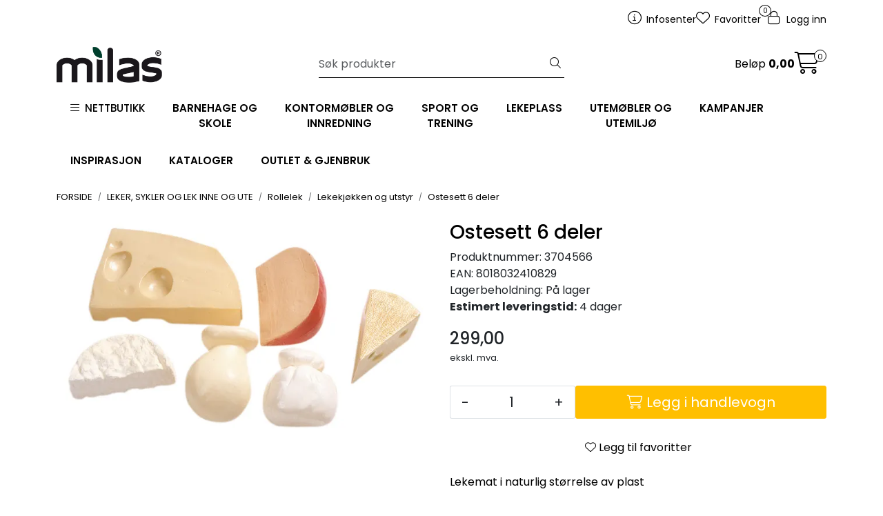

--- FILE ---
content_type: text/html; charset=UTF-8
request_url: https://www.milas.no/ostesett-6-deler
body_size: 25071
content:
<!DOCTYPE html>
<html lang="nb" data-bs-theme="light">
<head>
             
<!-- START /modules/meta -->
<title>Ostesett 6 deler</title>
<meta name="generator" content="Gurusoft Ecommerce">
<meta name="viewport" content="width=device-width, initial-scale=1.0">
<meta http-equiv="content-type" content="text/html; charset=UTF-8">
<meta http-equiv="X-UA-Compatible" content="IE=edge">

<meta name="description" content="Lekemat i naturlig størrelse av plast">
<meta name="keywords" content="Plastmat ost mat lekemat rollelek barnehage kjøkkenlek butikklek liksomlek barn lekemiljø lekerekvisitter leken lek">

<meta name="robots" content="index,follow">


<meta name="google" content="notranslate">

<meta property="og:site_name" content="Milas.no">
<meta property="og:title" content="Ostesett 6 deler">
<meta property="og:type" content="product">
<meta property="og:description" content="Lekemat i naturlig størrelse av plast">
<meta property="og:image" content="https://res.cloudinary.com/milasas/image/upload/d_standard_placeholder.png,f_auto,q_auto/v1516960423/p_3704566_default_1">
<meta property="og:image:url" content="https://res.cloudinary.com/milasas/image/upload/d_standard_placeholder.png,f_auto,q_auto/v1516960423/p_3704566_default_1">
<meta property="og:image:secure_url" content="https://res.cloudinary.com/milasas/image/upload/d_standard_placeholder.png,f_auto,q_auto/v1516960423/p_3704566_default_1">

<!-- END /modules/meta -->

             
<!-- START /modules/includes-head -->

         
<!-- START /modules/components/favicon -->

<link rel="icon" type="image/png" href="https://res.cloudinary.com/milasas/image/upload/c_limit,d_standard_placeholder.png,f_auto,h_64,q_auto,w_64/v1740127587/g_logo_favicon_1.png">
<link rel="apple-touch-icon" href="https://res.cloudinary.com/milasas/image/upload/c_limit,d_standard_placeholder.png,f_auto,h_180,q_auto,w_180/v1740127587/g_logo_favicon_1.png">

<!-- END /modules/components/favicon -->



             
<!-- START /modules/components/includes-head-cookie-information -->

    <script id="CookieConsent" type="text/javascript" src="https://policy.app.cookieinformation.com/uc.js" data-culture="NB" data-gcm-version="2.0"></script>
    <script>window.addEventListener('CookieInformationConsentGiven',function(event){if(CookieInformation.getConsentGivenFor('cookie_cat_marketing')){window.dataLayer=window.dataLayer||[];dataLayer.push({"ecomm_prodid":"3704566","ecomm_pagetype":"product"});dataLayer.push({"ecommerce":null});dataLayer.push({"event":"view_item","ecommerce":{"items":[{"item_name":"Ostesett 6 deler","item_id":"3704566"}]}});dataLayer.push({"customerType":"anonymous"});(function(w,d,s,l,i){w[l]=w[l]||[];w[l].push({'gtm.start':new Date().getTime(),event:'gtm.js'});var f=d.getElementsByTagName(s)[0],j=d.createElement(s),dl=l!='dataLayer'?'&l='+l:'';j.async=true;j.src='//www.googletagmanager.com/gtm.js?id='+i+dl;f.parentNode.insertBefore(j,f);})(window,document,'script','dataLayer','GTM-PTF7TZ');}},false);</script>

<!-- END /modules/components/includes-head-cookie-information -->

<link href="/themes/stylesheet/fontawesome/css/A.fontawesome.min.css,qv=202509170707.pagespeed.cf.D8UCoWnw13.css" rel="stylesheet preload" as="style">
<link href="/themes/stylesheet/fontawesome/css/A.solid.min.css,qv=202509170707.pagespeed.cf.Cs5V7vkY69.css" rel="stylesheet preload" as="style">
<link href="/themes/stylesheet/fontawesome/css/A.light.min.css,qv=202509170707.pagespeed.cf.fTn3z4osB6.css" rel="stylesheet preload" as="style">
<link href="/themes/stylesheet/fontawesome/css/A.brands.min.css,qv=202509170707.pagespeed.cf.DwH4JASgjD.css" rel="stylesheet preload" as="style">
<link href="/themes/stylesheet/fontawesome/css/A.v5-font-face.min.css,qv=202509170707.pagespeed.cf.s8d3FpsWGt.css" rel="stylesheet preload" as="style">
<link href="/themes/stylesheet/A.owlCarousel,,_owl.carousel.min.css,,qv==202509170707+stylesheet.css+fancybox,,_jquery.fancybox.min.css,Mcc.3KaRaaRbG8.css.pagespeed.cf.MiJeo9Ov9h.css" rel="stylesheet"/>



                        



<!-- END /includes/stylesheet/product.vm -->
             
<!-- START /modules/includes-head-custom -->


<!-- END /modules/includes-head-custom -->

    </head>
<body><noscript><meta HTTP-EQUIV="refresh" content="0;url='https://www.milas.no/ostesett-6-deler?PageSpeed=noscript'" /><style><!--table,div,span,font,p{display:none} --></style><div style="display:block">Please click <a href="https://www.milas.no/ostesett-6-deler?PageSpeed=noscript">here</a> if you are not redirected within a few seconds.</div></noscript>
             
<!-- START /modules/components/skip-to-main-content -->

<a id="skip-main" class="btn btn-primary visually-hidden-focusable" href="#columns">Skip to main content</a>

<!-- END /modules/components/skip-to-main-content -->

                 <noscript><iframe src="https://www.googletagmanager.com/ns.html?id=GTM-PTF7TZ" height="0" width="0" style="display:none;visibility:hidden"></iframe></noscript>

    <main id="page">

        <!--[if lt IE 7]>
        <p class="chromeframe">You are using an <strong>outdated</strong> browser. Please <a href="http://browsehappy.com/">upgrade your browser</a> or <a href="http://www.google.com/chromeframe/?redirect=true">activate Google Chrome Frame</a> to improve your experience.</p>
        <![endif]-->

                             
<!-- START /modules/components/header-sales -->


<!-- END /modules/components/header-sales -->
        
                 
<!-- START /modules/components/scroll-to-top -->

<div class="scrollToTop">
    <div id="back-text">
        <span>Til toppen</span>
    </div>

    <i class="fa-light fa-angle-up" aria-hidden="true"></i>
</div>

<!-- END /modules/components/scroll-to-top -->
                 
<!-- START /modules/components/top-menu-admin -->

<div data-ajax_target="top-admin-menu" data-entity-type="product" data-entity-id="11881" data-edit=""></div>

<!-- END /modules/components/top-menu-admin -->
                 
<!-- START /modules/components/announcement-bar -->


<!-- END /modules/components/announcement-bar -->
                 
<!-- START /modules/components/top-menu -->

<div class="d-none d-lg-block top-menu-row">
    <div class="container">
        <div class="row align-items-center">
            <div class="col-7 col-xl-6">
                <div class="top-menu-row__link-menu">
                             
<!-- START /modules/components/top-links -->


<!-- END /modules/components/top-links -->
                </div>
            </div>

            <div class="col-5 col-xl-6">
                <div class="top-menu-row__icon-menu">
                             
<!-- START /modules/components/locale-button-desktop -->


<!-- END /modules/components/locale-button-desktop -->
                             
<!-- START /modules/components/info-button-desktop -->

    <div class="info-button-desktop">
                <a href="velkommen-til-milas-infosenter">
            <i class="fa-light fa-circle-info" aria-hidden="true"></i>
            <span class="d-none d-xl-inline-block">Infosenter</span>
        </a>
    </div>

<!-- END /modules/components/info-button-desktop -->
                             
<!-- START /modules/components/favorite-button-desktop -->

    <div class="favorite-button-desktop">
        <span class="favorite-quantity" data-ajax_target="favorites-size">
                    </span>

        <a href="favorites" class="favorite-userbutton">
            <i class="fa-light fa-heart" aria-hidden="true"></i>
            <span class="d-none d-xl-inline-block">Favoritter</span>
        </a>
    </div>

<!-- END /modules/components/favorite-button-desktop -->
                             
<!-- START /modules/components/user-button-desktop -->

<div class="user-button-desktop">
			<a href="login">
			<i class="fa-light fa-lock" aria-hidden="true"></i>
			<span class="d-none d-xl-inline-block">Logg inn</span>
		</a>
	</div>

<!-- END /modules/components/user-button-desktop -->
                </div>
            </div>
        </div>
    </div>
</div>

<!-- END /modules/components/user-button-desktop -->

                 
<!-- START /modules/header -->

<header id="header" class="sticky-top">
    <div id="sticky-desktop" class="d-none d-lg-block">
                 
<!-- START /modules/components/header-desktop -->

<div id="topbar">
    <div class="desktop d-none d-lg-block">
        <div class="container">
            <div class="row align-items-center">
                <div class="col-lg-4 col-xl-4">
                             
<!-- START /modules/components/header-desktop-logo -->

<div id="logo-theme">
    <a class="d-flex" href="/"><img src="https://res.cloudinary.com/milasas/image/upload/d_standard_placeholder.png,f_auto,q_auto/v1722933781/g_logo_default_1" class="img-fluid" alt="Milas.no" height="55" itemprop="logo"></a>
</div>

<!-- END /modules/components/header-desktop-logo -->
                </div>

                <div class="col-lg-5 col-xl-4">
                             
<!-- START /modules/components/header-desktop-search -->

<div class="search-bar" itemscope itemtype="http://schema.org/WebSite">
    <meta itemprop="url" content="https://www.milas.no">
    <form action="search" method="get" accept-charset="UTF-8" itemprop="potentialAction" itemscope itemtype="http://schema.org/SearchAction">
        <meta itemprop="target" content="https://www.milas.no/search?action=search&q={q}">
        <input type="hidden" name="action" value="search">

        <div class="input-group">
            <input type="text" name="q" placeholder="Søk produkter" class="suggest form-control" aria-label="Søk" required itemprop="query-input" autocomplete="off" data-action="incremental-search" data-content-target="incremental-search-desktop">
            <button class="btn button-search" type="submit" aria-label="Søk">
                <i class="fa-light fa-magnifying-glass" aria-hidden="true"></i>
                <i class="fa-light fa-spinner-third fa-spin" hidden aria-hidden="true"></i>
            </button>
        </div>
    </form>
    <div class="incremental-search-content desktop" data-content="incremental-search-desktop"></div>
</div>

<!-- END /modules/components/header-desktop-search -->
                </div>

                <div class="col-lg-3 col-xl-4">
                    <div class="basket-button-desktop">
                                 
<!-- START /modules/components/basket-button-desktop -->

<div class="large-cart">
    <div class="large-cart__price">
        Beløp
        <span class="large-cart__price-amount" data-ajax_target="basket-amount"></span>
    </div>
    <div class="large-cart__icon">
        <div class="large-cart__amount" data-ajax_target="basket-size"></div>
        <a href="basket" title="Gå til handlevogn">
            <i class="fa-light fa-cart-shopping" aria-hidden="true"></i>
        </a>
    </div>
</div>

<!-- END /modules/components/basket-button-desktop -->
                    </div>
                </div>
            </div>
        </div>
    </div>
</div>

<nav id="desktop_menu" class="navbar navbar-expand-lg">
             
<!-- START /modules/components/category-menu-desktop -->




<div class="container">
	<div class="navbar-nav collapse navbar-collapse flex-wrap">
		<ul class="nav navbar-nav" id="topMenu">
			<li class="nav-item no-childeren dropdown">
				<button id="toggleContextualMenuHover" class="btn dropdown-toggle nav-link toggleContextualMenu"><i class="fa-light fa-bars"></i>&nbsp;&nbsp;NETTBUTIKK</button>
			</li>

			         
<!-- START /modules/components/contextual-extra-category-menu -->




                                                                                                                                                                                                                                                                                                            
                    
            <li class="nav-item no-childeren extra-category-menu" data-category_id="61912">
                <a class="dropdown-toggle nav-link" href="barnehage-og-skole-1">
                                            BARNEHAGE OG <br>       SKOLE
                                    </a>
            </li>
                                
            <li class="nav-item no-childeren extra-category-menu" data-category_id="61869">
                <a class="dropdown-toggle nav-link" href="kontormobler-og-innredning-2">
                                            KONTORMØBLER OG <br>      INNREDNING
                                    </a>
            </li>
                                
            <li class="nav-item no-childeren extra-category-menu" data-category_id="60011">
                <a class="dropdown-toggle nav-link" href="sport-og-trening">
                                            SPORT OG <br> TRENING
                                    </a>
            </li>
                                
            <li class="nav-item no-childeren extra-category-menu" data-category_id="60013">
                <a class="dropdown-toggle nav-link" href="lekeplass">
                                            LEKEPLASS
                                    </a>
            </li>
                                
            <li class="nav-item no-childeren extra-category-menu" data-category_id="61919">
                <a class="dropdown-toggle nav-link" href="utemobler-og-utemiljo">
                                            UTEMØBLER OG <br>     UTEMILJØ
                                    </a>
            </li>
                                
            <li class="nav-item no-childeren extra-category-menu" data-category_id="61913">
                <a class="dropdown-toggle nav-link" href="kampanjer">
                                            KAMPANJER
                                    </a>
            </li>
                                
            <li class="nav-item no-childeren extra-category-menu" data-category_id="61934">
                <a class="dropdown-toggle nav-link" href="inspirasjon">
                                            INSPIRASJON
                                    </a>
            </li>
                                
            <li class="nav-item no-childeren extra-category-menu" data-category_id="61718">
                <a class="dropdown-toggle nav-link" href="kataloger-5">
                                            KATALOGER
                                    </a>
            </li>
                                
            <li class="nav-item no-childeren extra-category-menu" data-category_id="61583">
                <a class="dropdown-toggle nav-link" href="gjenbruk">
                                            OUTLET & GJENBRUK
                                    </a>
            </li>
                        
<!-- END /modules/components/contextual-extra-category-menu -->
		</ul>

		<div id="contextual-menu__level-wrapper" data-open-menu-event="hover" data-fill-menus-event="fill">
			<ul class="contextual-menu__level level-1">
				
					<li class="contextual-menu__cell ">
						<div class="contextual-menu__cell-sub">
							<a class="contextual-menu__href" href="forming-og-hobby">
								
								<span class="contextual-menu__title">FORMING OG HOBBY</span>
							</a>

															<a class="contextual-menu__href-next" data-category-id="60008" data-category-level="1"><i class="fa-light fa-chevron-right"></i></a>
													</div>

													<ul class="contextual-menu__level level-2 parent-category-id_60008">
																
									<li class="contextual-menu__cell ">
										<div class="contextual-menu__cell-sub">
											<a class="contextual-menu__href" href="tegne-male-dekorere">
												<span class="contextual-menu__title">Tegne, male og dekorere</span>
											</a>

																							<a class="contextual-menu__href-next" data-category-id="60960" data-category-level="2"><i class="fa-light fa-chevron-right"></i></a>
																					</div>

																					<ul class="contextual-menu__level level-3 parent-category-id_60960">
																								
													<li class="contextual-menu__cell ">
														<div class="contextual-menu__cell-sub">
															<a class="contextual-menu__href" href="fargeblyanter-1">
																<span class="contextual-menu__title">Fargeblyanter</span>
															</a>

																													</div>

																											</li>
												
													<li class="contextual-menu__cell no-children">
														<div class="contextual-menu__cell-sub">
															<a class="contextual-menu__href" href="voks--olje-og-pastellfarger">
																<span class="contextual-menu__title">Voks-, olje- og pastellfarger</span>
															</a>

																													</div>

																											</li>
												
													<li class="contextual-menu__cell no-children">
														<div class="contextual-menu__cell-sub">
															<a class="contextual-menu__href" href="blyanter-kull-og-grafitt">
																<span class="contextual-menu__title">Blyanter, kull og grafitt</span>
															</a>

																													</div>

																											</li>
												
													<li class="contextual-menu__cell no-children">
														<div class="contextual-menu__cell-sub">
															<a class="contextual-menu__href" href="blyantspissere-og-viskelar">
																<span class="contextual-menu__title">Blyantspissere og viskelær</span>
															</a>

																													</div>

																											</li>
												
													<li class="contextual-menu__cell no-children">
														<div class="contextual-menu__cell-sub">
															<a class="contextual-menu__href" href="tusjer">
																<span class="contextual-menu__title">Tusjer</span>
															</a>

																													</div>

																											</li>
												
													<li class="contextual-menu__cell no-children">
														<div class="contextual-menu__cell-sub">
															<a class="contextual-menu__href" href="tegnepapir">
																<span class="contextual-menu__title">Tegnepapir</span>
															</a>

																													</div>

																											</li>
																							</ul>
																			</li>
								
									<li class="contextual-menu__cell ">
										<div class="contextual-menu__cell-sub">
											<a class="contextual-menu__href" href="sakser-lim-og-tape">
												<span class="contextual-menu__title">Sakser, lim og tape</span>
											</a>

																							<a class="contextual-menu__href-next" data-category-id="60969" data-category-level="2"><i class="fa-light fa-chevron-right"></i></a>
																					</div>

																					<ul class="contextual-menu__level level-3 parent-category-id_60969">
																								
													<li class="contextual-menu__cell no-children">
														<div class="contextual-menu__cell-sub">
															<a class="contextual-menu__href" href="sakser">
																<span class="contextual-menu__title">Sakser</span>
															</a>

																													</div>

																											</li>
												
													<li class="contextual-menu__cell no-children">
														<div class="contextual-menu__cell-sub">
															<a class="contextual-menu__href" href="lim">
																<span class="contextual-menu__title">Lim</span>
															</a>

																													</div>

																											</li>
												
													<li class="contextual-menu__cell no-children">
														<div class="contextual-menu__cell-sub">
															<a class="contextual-menu__href" href="tape-1">
																<span class="contextual-menu__title">Tape</span>
															</a>

																													</div>

																											</li>
												
													<li class="contextual-menu__cell no-children">
														<div class="contextual-menu__cell-sub">
															<a class="contextual-menu__href" href="glitterlim-1">
																<span class="contextual-menu__title">Glitterlim</span>
															</a>

																													</div>

																											</li>
																							</ul>
																			</li>
								
									<li class="contextual-menu__cell ">
										<div class="contextual-menu__cell-sub">
											<a class="contextual-menu__href" href="maling-og-tilbehor">
												<span class="contextual-menu__title">Maling og tilbehør</span>
											</a>

																							<a class="contextual-menu__href-next" data-category-id="60985" data-category-level="2"><i class="fa-light fa-chevron-right"></i></a>
																					</div>

																					<ul class="contextual-menu__level level-3 parent-category-id_60985">
																								
													<li class="contextual-menu__cell no-children">
														<div class="contextual-menu__cell-sub">
															<a class="contextual-menu__href" href="flytende-maling">
																<span class="contextual-menu__title">Flytende maling</span>
															</a>

																													</div>

																											</li>
												
													<li class="contextual-menu__cell no-children">
														<div class="contextual-menu__cell-sub">
															<a class="contextual-menu__href" href="fargeblokker-og-akvarellmaling-fargeblokker">
																<span class="contextual-menu__title">Fargeblokker og akvarellmaling</span>
															</a>

																													</div>

																											</li>
												
													<li class="contextual-menu__cell no-children">
														<div class="contextual-menu__cell-sub">
															<a class="contextual-menu__href" href="ansiktsmaling-og-masker">
																<span class="contextual-menu__title">Ansiktsmaling for barn – trygge farger til fest, karneval og lek</span>
															</a>

																													</div>

																											</li>
												
													<li class="contextual-menu__cell no-children">
														<div class="contextual-menu__cell-sub">
															<a class="contextual-menu__href" href="maleverktoy-og-tilbehor">
																<span class="contextual-menu__title">Maleverktøy og tilbehør</span>
															</a>

																													</div>

																											</li>
												
													<li class="contextual-menu__cell no-children">
														<div class="contextual-menu__cell-sub">
															<a class="contextual-menu__href" href="maleplater-og-lerret">
																<span class="contextual-menu__title">Maleplater og lerret</span>
															</a>

																													</div>

																											</li>
																							</ul>
																			</li>
								
									<li class="contextual-menu__cell no-children">
										<div class="contextual-menu__cell-sub">
											<a class="contextual-menu__href" href="plastelina-modellering">
												<span class="contextual-menu__title">Plastelina og Modellering</span>
											</a>

																					</div>

																			</li>
								
									<li class="contextual-menu__cell ">
										<div class="contextual-menu__cell-sub">
											<a class="contextual-menu__href" href="kartong-papir">
												<span class="contextual-menu__title">Kartong/Papir</span>
											</a>

																							<a class="contextual-menu__href-next" data-category-id="61064" data-category-level="2"><i class="fa-light fa-chevron-right"></i></a>
																					</div>

																					<ul class="contextual-menu__level level-3 parent-category-id_61064">
																								
													<li class="contextual-menu__cell no-children">
														<div class="contextual-menu__cell-sub">
															<a class="contextual-menu__href" href="kronekartong">
																<span class="contextual-menu__title">Kronekartong</span>
															</a>

																													</div>

																											</li>
												
													<li class="contextual-menu__cell no-children">
														<div class="contextual-menu__cell-sub">
															<a class="contextual-menu__href" href="male-tegnepapir">
																<span class="contextual-menu__title">Male/tegnepapir</span>
															</a>

																													</div>

																											</li>
												
													<li class="contextual-menu__cell no-children">
														<div class="contextual-menu__cell-sub">
															<a class="contextual-menu__href" href="klistremerker-og-glansbilder">
																<span class="contextual-menu__title">Klistremerker og glansbilder</span>
															</a>

																													</div>

																											</li>
												
													<li class="contextual-menu__cell no-children">
														<div class="contextual-menu__cell-sub">
															<a class="contextual-menu__href" href="krepp--silke-og-glanspapir">
																<span class="contextual-menu__title">Krepp-, silke- og glanspapir</span>
															</a>

																													</div>

																											</li>
												
													<li class="contextual-menu__cell no-children">
														<div class="contextual-menu__cell-sub">
															<a class="contextual-menu__href" href="passepartout">
																<span class="contextual-menu__title">Passepartout</span>
															</a>

																													</div>

																											</li>
																							</ul>
																			</li>
								
									<li class="contextual-menu__cell ">
										<div class="contextual-menu__cell-sub">
											<a class="contextual-menu__href" href="perler-og-tilbehor">
												<span class="contextual-menu__title">Perler og tilbehør</span>
											</a>

																							<a class="contextual-menu__href-next" data-category-id="61038" data-category-level="2"><i class="fa-light fa-chevron-right"></i></a>
																					</div>

																					<ul class="contextual-menu__level level-3 parent-category-id_61038">
																								
													<li class="contextual-menu__cell no-children">
														<div class="contextual-menu__cell-sub">
															<a class="contextual-menu__href" href="hama-midi-perler">
																<span class="contextual-menu__title">Hama midi perler</span>
															</a>

																													</div>

																											</li>
												
													<li class="contextual-menu__cell no-children">
														<div class="contextual-menu__cell-sub">
															<a class="contextual-menu__href" href="svanemerkede-rorperler-midi">
																<span class="contextual-menu__title">Svanemerkede rørperler midi</span>
															</a>

																													</div>

																											</li>
												
													<li class="contextual-menu__cell no-children">
														<div class="contextual-menu__cell-sub">
															<a class="contextual-menu__href" href="hama-midi-piggplater">
																<span class="contextual-menu__title">Hama midi piggplater</span>
															</a>

																													</div>

																											</li>
												
													<li class="contextual-menu__cell no-children">
														<div class="contextual-menu__cell-sub">
															<a class="contextual-menu__href" href="hama-maxi-perler">
																<span class="contextual-menu__title">Maxi perler</span>
															</a>

																													</div>

																											</li>
												
													<li class="contextual-menu__cell no-children">
														<div class="contextual-menu__cell-sub">
															<a class="contextual-menu__href" href="plastperler-rhinstein">
																<span class="contextual-menu__title">Plastperler/Rhinstein</span>
															</a>

																													</div>

																											</li>
												
													<li class="contextual-menu__cell no-children">
														<div class="contextual-menu__cell-sub">
															<a class="contextual-menu__href" href="treperler">
																<span class="contextual-menu__title">Treperler</span>
															</a>

																													</div>

																											</li>
												
													<li class="contextual-menu__cell no-children">
														<div class="contextual-menu__cell-sub">
															<a class="contextual-menu__href" href="perletrad-og-tilbehor">
																<span class="contextual-menu__title">Perletråd og tilbehør</span>
															</a>

																													</div>

																											</li>
																							</ul>
																			</li>
								
									<li class="contextual-menu__cell ">
										<div class="contextual-menu__cell-sub">
											<a class="contextual-menu__href" href="tekstilforming">
												<span class="contextual-menu__title">Tekstilforming</span>
											</a>

																							<a class="contextual-menu__href-next" data-category-id="61007" data-category-level="2"><i class="fa-light fa-chevron-right"></i></a>
																					</div>

																					<ul class="contextual-menu__level level-3 parent-category-id_61007">
																								
													<li class="contextual-menu__cell no-children">
														<div class="contextual-menu__cell-sub">
															<a class="contextual-menu__href" href="garn-og-trad">
																<span class="contextual-menu__title">Garn og tråd</span>
															</a>

																													</div>

																											</li>
												
													<li class="contextual-menu__cell no-children">
														<div class="contextual-menu__cell-sub">
															<a class="contextual-menu__href" href="strikkepinner-naler">
																<span class="contextual-menu__title">Strikkepinner/nåler</span>
															</a>

																													</div>

																											</li>
												
													<li class="contextual-menu__cell no-children">
														<div class="contextual-menu__cell-sub">
															<a class="contextual-menu__href" href="ull-tubestrikk-mm">
																<span class="contextual-menu__title">Ull/tubestrikk mm</span>
															</a>

																													</div>

																											</li>
												
													<li class="contextual-menu__cell no-children">
														<div class="contextual-menu__cell-sub">
															<a class="contextual-menu__href" href="filt-satengband-mm-">
																<span class="contextual-menu__title">Filt/Satengbånd mm.</span>
															</a>

																													</div>

																											</li>
												
													<li class="contextual-menu__cell no-children">
														<div class="contextual-menu__cell-sub">
															<a class="contextual-menu__href" href="tekstilmaleprodukter">
																<span class="contextual-menu__title">Tekstilmaleprodukter</span>
															</a>

																													</div>

																											</li>
																							</ul>
																			</li>
								
									<li class="contextual-menu__cell ">
										<div class="contextual-menu__cell-sub">
											<a class="contextual-menu__href" href="hobby-og-formingsmateriell">
												<span class="contextual-menu__title">Hobby- og formingsmateriell</span>
											</a>

																							<a class="contextual-menu__href-next" data-category-id="61056" data-category-level="2"><i class="fa-light fa-chevron-right"></i></a>
																					</div>

																					<ul class="contextual-menu__level level-3 parent-category-id_61056">
																								
													<li class="contextual-menu__cell no-children">
														<div class="contextual-menu__cell-sub">
															<a class="contextual-menu__href" href="vattkuler-og-isopor">
																<span class="contextual-menu__title">Vattkuler og isopor</span>
															</a>

																													</div>

																											</li>
												
													<li class="contextual-menu__cell no-children">
														<div class="contextual-menu__cell-sub">
															<a class="contextual-menu__href" href="treknapper-og-andre-treartikler">
																<span class="contextual-menu__title">Treknapper og andre treartikler</span>
															</a>

																													</div>

																											</li>
												
													<li class="contextual-menu__cell no-children">
														<div class="contextual-menu__cell-sub">
															<a class="contextual-menu__href" href="terracotta-og-porselensartikler">
																<span class="contextual-menu__title">Terracotta og porselensartikler</span>
															</a>

																													</div>

																											</li>
												
													<li class="contextual-menu__cell no-children">
														<div class="contextual-menu__cell-sub">
															<a class="contextual-menu__href" href="piperensere-pomponger-og-fjar">
																<span class="contextual-menu__title">Piperensere, pomponger og fjær</span>
															</a>

																													</div>

																											</li>
												
													<li class="contextual-menu__cell no-children">
														<div class="contextual-menu__cell-sub">
															<a class="contextual-menu__href" href="glitter-og-paljetter">
																<span class="contextual-menu__title">Glitter og paljetter</span>
															</a>

																													</div>

																											</li>
												
													<li class="contextual-menu__cell no-children">
														<div class="contextual-menu__cell-sub">
															<a class="contextual-menu__href" href="pappesker-og-pappdekorasjoner">
																<span class="contextual-menu__title">Pappesker og pappdekorasjoner</span>
															</a>

																													</div>

																											</li>
												
													<li class="contextual-menu__cell no-children">
														<div class="contextual-menu__cell-sub">
															<a class="contextual-menu__href" href="lys-og-sapeproduksjon">
																<span class="contextual-menu__title">Lys- og såpeproduksjon</span>
															</a>

																													</div>

																											</li>
												
													<li class="contextual-menu__cell no-children">
														<div class="contextual-menu__cell-sub">
															<a class="contextual-menu__href" href="annet-hobby-og-formingsmateriell">
																<span class="contextual-menu__title">Annet hobby- og formingsmateriell</span>
															</a>

																													</div>

																											</li>
																							</ul>
																			</li>
								
									<li class="contextual-menu__cell no-children">
										<div class="contextual-menu__cell-sub">
											<a class="contextual-menu__href" href="julevarer">
												<span class="contextual-menu__title">Julevarer</span>
											</a>

																					</div>

																			</li>
															</ul>
											</li>
				
					<li class="contextual-menu__cell ">
						<div class="contextual-menu__cell-sub">
							<a class="contextual-menu__href" href="leker-sykler-og-lek-inne-og-ute">
								
								<span class="contextual-menu__title">LEKER, SYKLER OG LEK INNE OG UTE</span>
							</a>

															<a class="contextual-menu__href-next" data-category-id="60009" data-category-level="1"><i class="fa-light fa-chevron-right"></i></a>
													</div>

													<ul class="contextual-menu__level level-2 parent-category-id_60009">
																
									<li class="contextual-menu__cell ">
										<div class="contextual-menu__cell-sub">
											<a class="contextual-menu__href" href="sykler-og-vogner">
												<span class="contextual-menu__title">Sykler og vogner</span>
											</a>

																							<a class="contextual-menu__href-next" data-category-id="61268" data-category-level="2"><i class="fa-light fa-chevron-right"></i></a>
																					</div>

																					<ul class="contextual-menu__level level-3 parent-category-id_61268">
																								
													<li class="contextual-menu__cell no-children">
														<div class="contextual-menu__cell-sub">
															<a class="contextual-menu__href" href="sykler-1">
																<span class="contextual-menu__title">Sykler</span>
															</a>

																													</div>

																											</li>
												
													<li class="contextual-menu__cell no-children">
														<div class="contextual-menu__cell-sub">
															<a class="contextual-menu__href" href="dukkevogner-1">
																<span class="contextual-menu__title">Dukkevogner</span>
															</a>

																													</div>

																											</li>
												
													<li class="contextual-menu__cell no-children">
														<div class="contextual-menu__cell-sub">
															<a class="contextual-menu__href" href="barnevogner">
																<span class="contextual-menu__title">Barnevogner</span>
															</a>

																													</div>

																											</li>
																							</ul>
																			</li>
								
									<li class="contextual-menu__cell ">
										<div class="contextual-menu__cell-sub">
											<a class="contextual-menu__href" href="utelek-1">
												<span class="contextual-menu__title">Utelek</span>
											</a>

																							<a class="contextual-menu__href-next" data-category-id="61336" data-category-level="2"><i class="fa-light fa-chevron-right"></i></a>
																					</div>

																					<ul class="contextual-menu__level level-3 parent-category-id_61336">
																								
													<li class="contextual-menu__cell no-children">
														<div class="contextual-menu__cell-sub">
															<a class="contextual-menu__href" href="kjoretoy-2">
																<span class="contextual-menu__title">Kjøretøy</span>
															</a>

																													</div>

																											</li>
												
													<li class="contextual-menu__cell no-children">
														<div class="contextual-menu__cell-sub">
															<a class="contextual-menu__href" href="sandkasselek">
																<span class="contextual-menu__title">Sandkasselek</span>
															</a>

																													</div>

																											</li>
												
													<li class="contextual-menu__cell no-children">
														<div class="contextual-menu__cell-sub">
															<a class="contextual-menu__href" href="aktivitetsleker">
																<span class="contextual-menu__title">Spill/aktiviteter/motorikk</span>
															</a>

																													</div>

																											</li>
												
													<li class="contextual-menu__cell no-children">
														<div class="contextual-menu__cell-sub">
															<a class="contextual-menu__href" href="baller-og-tilbehor-1">
																<span class="contextual-menu__title">Baller og tilbehør</span>
															</a>

																													</div>

																											</li>
												
													<li class="contextual-menu__cell no-children">
														<div class="contextual-menu__cell-sub">
															<a class="contextual-menu__href" href="akeutstyr-og-snolek">
																<span class="contextual-menu__title">Akeutstyr og snølek</span>
															</a>

																													</div>

																											</li>
												
													<li class="contextual-menu__cell no-children">
														<div class="contextual-menu__cell-sub">
															<a class="contextual-menu__href" href="diverse-utelek-1">
																<span class="contextual-menu__title">Diverse utelek</span>
															</a>

																													</div>

																											</li>
												
													<li class="contextual-menu__cell ">
														<div class="contextual-menu__cell-sub">
															<a class="contextual-menu__href" href="lavvo-og-bal-friluftsutstyr">
																<span class="contextual-menu__title">Lavvo og bål- /friluftsutstyr</span>
															</a>

																													</div>

																											</li>
																							</ul>
																			</li>
								
									<li class="contextual-menu__cell ">
										<div class="contextual-menu__cell-sub">
											<a class="contextual-menu__href" href="konstruksjon-og-byggelek">
												<span class="contextual-menu__title">Konstruksjon og byggelek</span>
											</a>

																							<a class="contextual-menu__href-next" data-category-id="61327" data-category-level="2"><i class="fa-light fa-chevron-right"></i></a>
																					</div>

																					<ul class="contextual-menu__level level-3 parent-category-id_61327">
																								
													<li class="contextual-menu__cell no-children">
														<div class="contextual-menu__cell-sub">
															<a class="contextual-menu__href" href="byggeklosser-1">
																<span class="contextual-menu__title">Byggeklosser</span>
															</a>

																													</div>

																											</li>
												
													<li class="contextual-menu__cell no-children">
														<div class="contextual-menu__cell-sub">
															<a class="contextual-menu__href" href="polydron-1">
																<span class="contextual-menu__title">Polydron</span>
															</a>

																													</div>

																											</li>
												
													<li class="contextual-menu__cell no-children">
														<div class="contextual-menu__cell-sub">
															<a class="contextual-menu__href" href="magnetlek">
																<span class="contextual-menu__title">Magnetlek</span>
															</a>

																													</div>

																											</li>
												
													<li class="contextual-menu__cell no-children">
														<div class="contextual-menu__cell-sub">
															<a class="contextual-menu__href" href="plusplus-1">
																<span class="contextual-menu__title">Plusplus</span>
															</a>

																													</div>

																											</li>
												
													<li class="contextual-menu__cell no-children">
														<div class="contextual-menu__cell-sub">
															<a class="contextual-menu__href" href="for-de-minste-1">
																<span class="contextual-menu__title">For de minste</span>
															</a>

																													</div>

																											</li>
												
													<li class="contextual-menu__cell no-children">
														<div class="contextual-menu__cell-sub">
															<a class="contextual-menu__href" href="annen-byggelek">
																<span class="contextual-menu__title">Annen byggelek</span>
															</a>

																													</div>

																											</li>
																							</ul>
																			</li>
								
									<li class="contextual-menu__cell ">
										<div class="contextual-menu__cell-sub">
											<a class="contextual-menu__href" href="smabarnslek-1">
												<span class="contextual-menu__title">Småbarnslek</span>
											</a>

																							<a class="contextual-menu__href-next" data-category-id="61323" data-category-level="2"><i class="fa-light fa-chevron-right"></i></a>
																					</div>

																					<ul class="contextual-menu__level level-3 parent-category-id_61323">
																								
													<li class="contextual-menu__cell no-children">
														<div class="contextual-menu__cell-sub">
															<a class="contextual-menu__href" href="farge-form-og-sortering">
																<span class="contextual-menu__title">Farge, form og sortering</span>
															</a>

																													</div>

																											</li>
												
													<li class="contextual-menu__cell no-children">
														<div class="contextual-menu__cell-sub">
															<a class="contextual-menu__href" href="motorikk-1">
																<span class="contextual-menu__title">Motorikk</span>
															</a>

																													</div>

																											</li>
												
													<li class="contextual-menu__cell no-children">
														<div class="contextual-menu__cell-sub">
															<a class="contextual-menu__href" href="byggelek">
																<span class="contextual-menu__title">Byggelek</span>
															</a>

																													</div>

																											</li>
												
													<li class="contextual-menu__cell no-children">
														<div class="contextual-menu__cell-sub">
															<a class="contextual-menu__href" href="kjoretoy-3">
																<span class="contextual-menu__title">Kjøretøy</span>
															</a>

																													</div>

																											</li>
												
													<li class="contextual-menu__cell no-children">
														<div class="contextual-menu__cell-sub">
															<a class="contextual-menu__href" href="gavogner-og-gabiler">
																<span class="contextual-menu__title">Gåvogner og gåbiler</span>
															</a>

																													</div>

																											</li>
												
													<li class="contextual-menu__cell no-children">
														<div class="contextual-menu__cell-sub">
															<a class="contextual-menu__href" href="annet-7">
																<span class="contextual-menu__title">Annet</span>
															</a>

																													</div>

																											</li>
																							</ul>
																			</li>
								
									<li class="contextual-menu__cell ">
										<div class="contextual-menu__cell-sub">
											<a class="contextual-menu__href" href="spill-og-puslespill">
												<span class="contextual-menu__title">Spill og puslespill</span>
											</a>

																							<a class="contextual-menu__href-next" data-category-id="61310" data-category-level="2"><i class="fa-light fa-chevron-right"></i></a>
																					</div>

																					<ul class="contextual-menu__level level-3 parent-category-id_61310">
																								
													<li class="contextual-menu__cell no-children">
														<div class="contextual-menu__cell-sub">
															<a class="contextual-menu__href" href="puslespill-for-de-minste">
																<span class="contextual-menu__title">Puslespill for de minste</span>
															</a>

																													</div>

																											</li>
												
													<li class="contextual-menu__cell no-children">
														<div class="contextual-menu__cell-sub">
															<a class="contextual-menu__href" href="puslespill-for-de-storre">
																<span class="contextual-menu__title">Puslespill for de større</span>
															</a>

																													</div>

																											</li>
												
													<li class="contextual-menu__cell no-children">
														<div class="contextual-menu__cell-sub">
															<a class="contextual-menu__href" href="bordspill">
																<span class="contextual-menu__title">Bordspill</span>
															</a>

																													</div>

																											</li>
												
													<li class="contextual-menu__cell no-children">
														<div class="contextual-menu__cell-sub">
															<a class="contextual-menu__href" href="store-spill">
																<span class="contextual-menu__title">Store spill</span>
															</a>

																													</div>

																											</li>
												
													<li class="contextual-menu__cell no-children">
														<div class="contextual-menu__cell-sub">
															<a class="contextual-menu__href" href="terninger-mm-">
																<span class="contextual-menu__title">Terninger mm.</span>
															</a>

																													</div>

																											</li>
																							</ul>
																			</li>
								
									<li class="contextual-menu__cell ">
										<div class="contextual-menu__cell-sub">
											<a class="contextual-menu__href" href="gulv-og-bordaktiviteterer">
												<span class="contextual-menu__title">Gulv og bordaktiviteter</span>
											</a>

																							<a class="contextual-menu__href-next" data-category-id="61305" data-category-level="2"><i class="fa-light fa-chevron-right"></i></a>
																					</div>

																					<ul class="contextual-menu__level level-3 parent-category-id_61305">
																								
													<li class="contextual-menu__cell no-children">
														<div class="contextual-menu__cell-sub">
															<a class="contextual-menu__href" href="biler-og-garasje">
																<span class="contextual-menu__title">Biler og garasje</span>
															</a>

																													</div>

																											</li>
												
													<li class="contextual-menu__cell no-children">
														<div class="contextual-menu__cell-sub">
															<a class="contextual-menu__href" href="togbane-og-utstyr">
																<span class="contextual-menu__title">Togbane og utstyr</span>
															</a>

																													</div>

																											</li>
												
													<li class="contextual-menu__cell no-children">
														<div class="contextual-menu__cell-sub">
															<a class="contextual-menu__href" href="lekedyr-og-bondegard">
																<span class="contextual-menu__title">Lekedyr og bondegård</span>
															</a>

																													</div>

																											</li>
												
													<li class="contextual-menu__cell no-children">
														<div class="contextual-menu__cell-sub">
															<a class="contextual-menu__href" href="store-treleker">
																<span class="contextual-menu__title">Store treleker</span>
															</a>

																													</div>

																											</li>
												
													<li class="contextual-menu__cell no-children">
														<div class="contextual-menu__cell-sub">
															<a class="contextual-menu__href" href="tepper-1">
																<span class="contextual-menu__title">Tepper</span>
															</a>

																													</div>

																											</li>
												
													<li class="contextual-menu__cell no-children">
														<div class="contextual-menu__cell-sub">
															<a class="contextual-menu__href" href="annet-2">
																<span class="contextual-menu__title">Annet</span>
															</a>

																													</div>

																											</li>
												
													<li class="contextual-menu__cell no-children">
														<div class="contextual-menu__cell-sub">
															<a class="contextual-menu__href" href="udefinerbare-leker">
																<span class="contextual-menu__title">Udefinerbare leker</span>
															</a>

																													</div>

																											</li>
																							</ul>
																			</li>
								
									<li class="contextual-menu__cell ">
										<div class="contextual-menu__cell-sub">
											<a class="contextual-menu__href" href="rollelek-1">
												<span class="contextual-menu__title">Rollelek</span>
											</a>

																							<a class="contextual-menu__href-next" data-category-id="61298" data-category-level="2"><i class="fa-light fa-chevron-right"></i></a>
																					</div>

																					<ul class="contextual-menu__level level-3 parent-category-id_61298">
																								
													<li class="contextual-menu__cell no-children">
														<div class="contextual-menu__cell-sub">
															<a class="contextual-menu__href" href="koppestell-og-lekemat">
																<span class="contextual-menu__title">Lekekjøkken og utstyr</span>
															</a>

																													</div>

																											</li>
												
													<li class="contextual-menu__cell no-children">
														<div class="contextual-menu__cell-sub">
															<a class="contextual-menu__href" href="teater-og-utkledning">
																<span class="contextual-menu__title">Teater og utkledning</span>
															</a>

																													</div>

																											</li>
												
													<li class="contextual-menu__cell no-children">
														<div class="contextual-menu__cell-sub">
															<a class="contextual-menu__href" href="dukkehus-og-utstyr">
																<span class="contextual-menu__title">Dukkehus og utstyr</span>
															</a>

																													</div>

																											</li>
												
													<li class="contextual-menu__cell no-children">
														<div class="contextual-menu__cell-sub">
															<a class="contextual-menu__href" href="dukker-og-dukkeutstyr">
																<span class="contextual-menu__title">Dukker og dukkeutstyr</span>
															</a>

																													</div>

																											</li>
												
													<li class="contextual-menu__cell no-children">
														<div class="contextual-menu__cell-sub">
															<a class="contextual-menu__href" href="annet-8">
																<span class="contextual-menu__title">Annet</span>
															</a>

																													</div>

																											</li>
																							</ul>
																			</li>
								
									<li class="contextual-menu__cell ">
										<div class="contextual-menu__cell-sub">
											<a class="contextual-menu__href" href="myk-lek-1">
												<span class="contextual-menu__title">Myk lek</span>
											</a>

																							<a class="contextual-menu__href-next" data-category-id="61280" data-category-level="2"><i class="fa-light fa-chevron-right"></i></a>
																					</div>

																					<ul class="contextual-menu__level level-3 parent-category-id_61280">
																								
													<li class="contextual-menu__cell no-children">
														<div class="contextual-menu__cell-sub">
															<a class="contextual-menu__href" href="skummoduler-1">
																<span class="contextual-menu__title">Skummoduler</span>
															</a>

																													</div>

																											</li>
												
													<li class="contextual-menu__cell no-children">
														<div class="contextual-menu__cell-sub">
															<a class="contextual-menu__href" href="sittesekker">
																<span class="contextual-menu__title">Sittesekker</span>
															</a>

																													</div>

																											</li>
												
													<li class="contextual-menu__cell no-children">
														<div class="contextual-menu__cell-sub">
															<a class="contextual-menu__href" href="sitteputer">
																<span class="contextual-menu__title">Sitteputer</span>
															</a>

																													</div>

																											</li>
												
													<li class="contextual-menu__cell no-children">
														<div class="contextual-menu__cell-sub">
															<a class="contextual-menu__href" href="matter-1">
																<span class="contextual-menu__title">Matter</span>
															</a>

																													</div>

																											</li>
																							</ul>
																			</li>
															</ul>
											</li>
				
					<li class="contextual-menu__cell ">
						<div class="contextual-menu__cell-sub">
							<a class="contextual-menu__href" href="utemobler-og-utemiljo">
								
								<span class="contextual-menu__title">UTEMØBLER OG UTEMILJØ</span>
							</a>

															<a class="contextual-menu__href-next" data-category-id="61919" data-category-level="1"><i class="fa-light fa-chevron-right"></i></a>
													</div>

													<ul class="contextual-menu__level level-2 parent-category-id_61919">
																
									<li class="contextual-menu__cell ">
										<div class="contextual-menu__cell-sub">
											<a class="contextual-menu__href" href="parkmobler">
												<span class="contextual-menu__title">Parkmøbler</span>
											</a>

																							<a class="contextual-menu__href-next" data-category-id="61920" data-category-level="2"><i class="fa-light fa-chevron-right"></i></a>
																					</div>

																					<ul class="contextual-menu__level level-3 parent-category-id_61920">
																								
													<li class="contextual-menu__cell no-children">
														<div class="contextual-menu__cell-sub">
															<a class="contextual-menu__href" href="lapidem">
																<span class="contextual-menu__title">Lapidem</span>
															</a>

																													</div>

																											</li>
												
													<li class="contextual-menu__cell no-children">
														<div class="contextual-menu__cell-sub">
															<a class="contextual-menu__href" href="trapo">
																<span class="contextual-menu__title">Trapo</span>
															</a>

																													</div>

																											</li>
												
													<li class="contextual-menu__cell no-children">
														<div class="contextual-menu__cell-sub">
															<a class="contextual-menu__href" href="bevel">
																<span class="contextual-menu__title">Bevel</span>
															</a>

																													</div>

																											</li>
												
													<li class="contextual-menu__cell no-children">
														<div class="contextual-menu__cell-sub">
															<a class="contextual-menu__href" href="toro">
																<span class="contextual-menu__title">Toro</span>
															</a>

																													</div>

																											</li>
												
													<li class="contextual-menu__cell no-children">
														<div class="contextual-menu__cell-sub">
															<a class="contextual-menu__href" href="wave">
																<span class="contextual-menu__title">Wave</span>
															</a>

																													</div>

																											</li>
																							</ul>
																			</li>
								
									<li class="contextual-menu__cell no-children">
										<div class="contextual-menu__cell-sub">
											<a class="contextual-menu__href" href="utemobler-og-utemiljo-bord-benker-og-stoler">
												<span class="contextual-menu__title">Bord, benker og stoler</span>
											</a>

																					</div>

																			</li>
								
									<li class="contextual-menu__cell no-children">
										<div class="contextual-menu__cell-sub">
											<a class="contextual-menu__href" href="utemobler-og-utemiljo-hengekoyer">
												<span class="contextual-menu__title">Hengekøyer</span>
											</a>

																					</div>

																			</li>
								
									<li class="contextual-menu__cell no-children">
										<div class="contextual-menu__cell-sub">
											<a class="contextual-menu__href" href="utemobler-og-utemiljo-plantekasser">
												<span class="contextual-menu__title">Plantekasser</span>
											</a>

																					</div>

																			</li>
								
									<li class="contextual-menu__cell no-children">
										<div class="contextual-menu__cell-sub">
											<a class="contextual-menu__href" href="utemobler-og-utemiljo-sykkelparkering-og-bytak">
												<span class="contextual-menu__title">Sykkelparkering og bytak</span>
											</a>

																					</div>

																			</li>
								
									<li class="contextual-menu__cell no-children">
										<div class="contextual-menu__cell-sub">
											<a class="contextual-menu__href" href="avfallsbeholdere">
												<span class="contextual-menu__title">Avfallsbeholdere</span>
											</a>

																					</div>

																			</li>
															</ul>
											</li>
				
					<li class="contextual-menu__cell ">
						<div class="contextual-menu__cell-sub">
							<a class="contextual-menu__href" href="fagomrader">
								
								<span class="contextual-menu__title">FAGOMRÅDER</span>
							</a>

															<a class="contextual-menu__href-next" data-category-id="60012" data-category-level="1"><i class="fa-light fa-chevron-right"></i></a>
													</div>

													<ul class="contextual-menu__level level-2 parent-category-id_60012">
																
									<li class="contextual-menu__cell no-children">
										<div class="contextual-menu__cell-sub">
											<a class="contextual-menu__href" href="sprak-og-sprakstimulerende-materiell-for-barnehage-og-skole">
												<span class="contextual-menu__title">Språk </span>
											</a>

																					</div>

																			</li>
								
									<li class="contextual-menu__cell no-children">
										<div class="contextual-menu__cell-sub">
											<a class="contextual-menu__href" href="matematikk-1">
												<span class="contextual-menu__title">Matematikk</span>
											</a>

																					</div>

																			</li>
								
									<li class="contextual-menu__cell no-children">
										<div class="contextual-menu__cell-sub">
											<a class="contextual-menu__href" href="naturfag">
												<span class="contextual-menu__title">Naturfag</span>
											</a>

																					</div>

																			</li>
								
									<li class="contextual-menu__cell no-children">
										<div class="contextual-menu__cell-sub">
											<a class="contextual-menu__href" href="geografi">
												<span class="contextual-menu__title">Geografi</span>
											</a>

																					</div>

																			</li>
								
									<li class="contextual-menu__cell no-children">
										<div class="contextual-menu__cell-sub">
											<a class="contextual-menu__href" href="musikk-1">
												<span class="contextual-menu__title">Musikk</span>
											</a>

																					</div>

																			</li>
								
									<li class="contextual-menu__cell no-children">
										<div class="contextual-menu__cell-sub">
											<a class="contextual-menu__href" href="sensorisk-materiell">
												<span class="contextual-menu__title">Sensorisk materiell</span>
											</a>

																					</div>

																			</li>
								
									<li class="contextual-menu__cell no-children">
										<div class="contextual-menu__cell-sub">
											<a class="contextual-menu__href" href="programmering">
												<span class="contextual-menu__title">Programmering</span>
											</a>

																					</div>

																			</li>
															</ul>
											</li>
				
					<li class="contextual-menu__cell ">
						<div class="contextual-menu__cell-sub">
							<a class="contextual-menu__href" href="mobler-og-inventar-og-utstyr">
								
								<span class="contextual-menu__title">MØBLER, INVENTAR OG UTSTYR</span>
							</a>

															<a class="contextual-menu__href-next" data-category-id="60010" data-category-level="1"><i class="fa-light fa-chevron-right"></i></a>
													</div>

													<ul class="contextual-menu__level level-2 parent-category-id_60010">
																
									<li class="contextual-menu__cell ">
										<div class="contextual-menu__cell-sub">
											<a class="contextual-menu__href" href="barnestoler-1">
												<span class="contextual-menu__title">Barnestoler</span>
											</a>

																							<a class="contextual-menu__href-next" data-category-id="60564" data-category-level="2"><i class="fa-light fa-chevron-right"></i></a>
																					</div>

																					<ul class="contextual-menu__level level-3 parent-category-id_60564">
																								
													<li class="contextual-menu__cell no-children">
														<div class="contextual-menu__cell-sub">
															<a class="contextual-menu__href" href="lave-barnestoler">
																<span class="contextual-menu__title">Lave barnestoler</span>
															</a>

																													</div>

																											</li>
												
													<li class="contextual-menu__cell no-children">
														<div class="contextual-menu__cell-sub">
															<a class="contextual-menu__href" href="hoye-barnestoler">
																<span class="contextual-menu__title">Høye barnestoler</span>
															</a>

																													</div>

																											</li>
												
													<li class="contextual-menu__cell no-children">
														<div class="contextual-menu__cell-sub">
															<a class="contextual-menu__href" href="krakker">
																<span class="contextual-menu__title">Krakker</span>
															</a>

																													</div>

																											</li>
												
													<li class="contextual-menu__cell no-children">
														<div class="contextual-menu__cell-sub">
															<a class="contextual-menu__href" href="benker">
																<span class="contextual-menu__title">Benker</span>
															</a>

																													</div>

																											</li>
												
													<li class="contextual-menu__cell no-children">
														<div class="contextual-menu__cell-sub">
															<a class="contextual-menu__href" href="ergonomistoler">
																<span class="contextual-menu__title">Ergonomistoler</span>
															</a>

																													</div>

																											</li>
																							</ul>
																			</li>
								
									<li class="contextual-menu__cell ">
										<div class="contextual-menu__cell-sub">
											<a class="contextual-menu__href" href="bord-1">
												<span class="contextual-menu__title">Bord</span>
											</a>

																							<a class="contextual-menu__href-next" data-category-id="60616" data-category-level="2"><i class="fa-light fa-chevron-right"></i></a>
																					</div>

																					<ul class="contextual-menu__level level-3 parent-category-id_60616">
																								
													<li class="contextual-menu__cell ">
														<div class="contextual-menu__cell-sub">
															<a class="contextual-menu__href" href="lave-bord">
																<span class="contextual-menu__title">Lave bord</span>
															</a>

																													</div>

																											</li>
												
													<li class="contextual-menu__cell ">
														<div class="contextual-menu__cell-sub">
															<a class="contextual-menu__href" href="hoye-bord">
																<span class="contextual-menu__title">Høye bord</span>
															</a>

																													</div>

																											</li>
												
													<li class="contextual-menu__cell no-children">
														<div class="contextual-menu__cell-sub">
															<a class="contextual-menu__href" href="vegghengte-bord-2">
																<span class="contextual-menu__title">Vegghengte bord</span>
															</a>

																													</div>

																											</li>
												
													<li class="contextual-menu__cell no-children">
														<div class="contextual-menu__cell-sub">
															<a class="contextual-menu__href" href="ovrige-bord">
																<span class="contextual-menu__title">Øvrige bord</span>
															</a>

																													</div>

																											</li>
																							</ul>
																			</li>
								
									<li class="contextual-menu__cell ">
										<div class="contextual-menu__cell-sub">
											<a class="contextual-menu__href" href="reoler-og-oppbevaring">
												<span class="contextual-menu__title">Reoler og oppbevaring</span>
											</a>

																							<a class="contextual-menu__href-next" data-category-id="60600" data-category-level="2"><i class="fa-light fa-chevron-right"></i></a>
																					</div>

																					<ul class="contextual-menu__level level-3 parent-category-id_60600">
																								
													<li class="contextual-menu__cell no-children">
														<div class="contextual-menu__cell-sub">
															<a class="contextual-menu__href" href="kubus-skap-og-reoler">
																<span class="contextual-menu__title">Kubus skap og reoler</span>
															</a>

																													</div>

																											</li>
												
													<li class="contextual-menu__cell no-children">
														<div class="contextual-menu__cell-sub">
															<a class="contextual-menu__href" href="tavoli-skap-og-reoler-i-heltre-kryssfiner">
																<span class="contextual-menu__title">Tavoli skap og reoler i heltre kryssfiner</span>
															</a>

																													</div>

																											</li>
												
													<li class="contextual-menu__cell no-children">
														<div class="contextual-menu__cell-sub">
															<a class="contextual-menu__href" href="skap-og-reoler-i-mobelspon">
																<span class="contextual-menu__title">Tavoli skap og reoler i direktelaminat</span>
															</a>

																													</div>

																											</li>
												
													<li class="contextual-menu__cell no-children">
														<div class="contextual-menu__cell-sub">
															<a class="contextual-menu__href" href="materialskap-og-vogner">
																<span class="contextual-menu__title">Materialskap og -vogner</span>
															</a>

																													</div>

																											</li>
												
													<li class="contextual-menu__cell no-children">
														<div class="contextual-menu__cell-sub">
															<a class="contextual-menu__href" href="bibliotek-og-bokoppbevaring-1">
																<span class="contextual-menu__title">Bibliotek og annen oppbevaring</span>
															</a>

																													</div>

																											</li>
																							</ul>
																			</li>
								
									<li class="contextual-menu__cell ">
										<div class="contextual-menu__cell-sub">
											<a class="contextual-menu__href" href="stelle-og-hvilerom-1">
												<span class="contextual-menu__title">Stelle-og-hvilerom</span>
											</a>

																							<a class="contextual-menu__href-next" data-category-id="60655" data-category-level="2"><i class="fa-light fa-chevron-right"></i></a>
																					</div>

																					<ul class="contextual-menu__level level-3 parent-category-id_60655">
																								
													<li class="contextual-menu__cell no-children">
														<div class="contextual-menu__cell-sub">
															<a class="contextual-menu__href" href="stellebord">
																<span class="contextual-menu__title">Stellebord</span>
															</a>

																													</div>

																											</li>
												
													<li class="contextual-menu__cell no-children">
														<div class="contextual-menu__cell-sub">
															<a class="contextual-menu__href" href="utstyr-til-stellerom">
																<span class="contextual-menu__title">Utstyr til stellerom</span>
															</a>

																													</div>

																											</li>
												
													<li class="contextual-menu__cell no-children">
														<div class="contextual-menu__cell-sub">
															<a class="contextual-menu__href" href="senger-og-madrasser">
																<span class="contextual-menu__title">Senger og madrasser</span>
															</a>

																													</div>

																											</li>
																							</ul>
																			</li>
								
									<li class="contextual-menu__cell ">
										<div class="contextual-menu__cell-sub">
											<a class="contextual-menu__href" href="garderober">
												<span class="contextual-menu__title">Garderober</span>
											</a>

																							<a class="contextual-menu__href-next" data-category-id="60660" data-category-level="2"><i class="fa-light fa-chevron-right"></i></a>
																					</div>

																					<ul class="contextual-menu__level level-3 parent-category-id_60660">
																								
													<li class="contextual-menu__cell no-children">
														<div class="contextual-menu__cell-sub">
															<a class="contextual-menu__href" href="grovgarderobe">
																<span class="contextual-menu__title">Grovgarderobe</span>
															</a>

																													</div>

																											</li>
												
													<li class="contextual-menu__cell ">
														<div class="contextual-menu__cell-sub">
															<a class="contextual-menu__href" href="garderober-i-kryssfin-r">
																<span class="contextual-menu__title">Garderober i kryssfinér</span>
															</a>

																													</div>

																											</li>
												
													<li class="contextual-menu__cell no-children">
														<div class="contextual-menu__cell-sub">
															<a class="contextual-menu__href" href="garderober-i-stal">
																<span class="contextual-menu__title">Garderober i stål</span>
															</a>

																													</div>

																											</li>
												
													<li class="contextual-menu__cell no-children">
														<div class="contextual-menu__cell-sub">
															<a class="contextual-menu__href" href="utstyr-til-garderoben">
																<span class="contextual-menu__title">Utstyr til garderoben</span>
															</a>

																													</div>

																											</li>
												
													<li class="contextual-menu__cell no-children">
														<div class="contextual-menu__cell-sub">
															<a class="contextual-menu__href" href="personalgarderobe">
																<span class="contextual-menu__title">Personalgarderobe</span>
															</a>

																													</div>

																											</li>
																							</ul>
																			</li>
								
									<li class="contextual-menu__cell ">
										<div class="contextual-menu__cell-sub">
											<a class="contextual-menu__href" href="kjokken-1">
												<span class="contextual-menu__title">Kjøkken</span>
											</a>

																							<a class="contextual-menu__href-next" data-category-id="60563" data-category-level="2"><i class="fa-light fa-chevron-right"></i></a>
																					</div>

																					<ul class="contextual-menu__level level-3 parent-category-id_60563">
																								
													<li class="contextual-menu__cell no-children">
														<div class="contextual-menu__cell-sub">
															<a class="contextual-menu__href" href="barneservise-bestikk">
																<span class="contextual-menu__title">Barneservise og bestikk</span>
															</a>

																													</div>

																											</li>
												
													<li class="contextual-menu__cell no-children">
														<div class="contextual-menu__cell-sub">
															<a class="contextual-menu__href" href="servise-bestikk">
																<span class="contextual-menu__title">Servise og bestikk</span>
															</a>

																													</div>

																											</li>
												
													<li class="contextual-menu__cell no-children">
														<div class="contextual-menu__cell-sub">
															<a class="contextual-menu__href" href="mugger-og-termoser">
																<span class="contextual-menu__title">Mugger og termoser</span>
															</a>

																													</div>

																											</li>
												
													<li class="contextual-menu__cell no-children">
														<div class="contextual-menu__cell-sub">
															<a class="contextual-menu__href" href="kjokkenutstyr-boller-kjeler-og-kjokkenredskaper">
																<span class="contextual-menu__title">Kjøkkenutstyr</span>
															</a>

																													</div>

																											</li>
												
													<li class="contextual-menu__cell no-children">
														<div class="contextual-menu__cell-sub">
															<a class="contextual-menu__href" href="kjokkenmaskiner">
																<span class="contextual-menu__title">Kjøkkenmaskiner</span>
															</a>

																													</div>

																											</li>
												
													<li class="contextual-menu__cell no-children">
														<div class="contextual-menu__cell-sub">
															<a class="contextual-menu__href" href="rengjoring">
																<span class="contextual-menu__title">Rengjøring</span>
															</a>

																													</div>

																											</li>
																							</ul>
																			</li>
								
									<li class="contextual-menu__cell ">
										<div class="contextual-menu__cell-sub">
											<a class="contextual-menu__href" href="skole-og-kontorinnredning">
												<span class="contextual-menu__title">Skole og Kontorinnredning</span>
											</a>

																							<a class="contextual-menu__href-next" data-category-id="60586" data-category-level="2"><i class="fa-light fa-chevron-right"></i></a>
																					</div>

																					<ul class="contextual-menu__level level-3 parent-category-id_60586">
																								
													<li class="contextual-menu__cell no-children">
														<div class="contextual-menu__cell-sub">
															<a class="contextual-menu__href" href="oppbevaring-1">
																<span class="contextual-menu__title">Oppbevaring</span>
															</a>

																													</div>

																											</li>
												
													<li class="contextual-menu__cell no-children">
														<div class="contextual-menu__cell-sub">
															<a class="contextual-menu__href" href="tavler-og-utstyr">
																<span class="contextual-menu__title">Tavler og utstyr</span>
															</a>

																													</div>

																											</li>
												
													<li class="contextual-menu__cell no-children">
														<div class="contextual-menu__cell-sub">
															<a class="contextual-menu__href" href="pult-og-kateter">
																<span class="contextual-menu__title">Pult og kateter</span>
															</a>

																													</div>

																											</li>
												
													<li class="contextual-menu__cell no-children">
														<div class="contextual-menu__cell-sub">
															<a class="contextual-menu__href" href="andre-bord">
																<span class="contextual-menu__title">Andre bord</span>
															</a>

																													</div>

																											</li>
												
													<li class="contextual-menu__cell no-children">
														<div class="contextual-menu__cell-sub">
															<a class="contextual-menu__href" href="elevstoler">
																<span class="contextual-menu__title">Elevstoler</span>
															</a>

																													</div>

																											</li>
																							</ul>
																			</li>
								
									<li class="contextual-menu__cell ">
										<div class="contextual-menu__cell-sub">
											<a class="contextual-menu__href" href="productcategory?id=60645">
												<span class="contextual-menu__title">Støydemping og sikkerhet</span>
											</a>

																							<a class="contextual-menu__href-next" data-category-id="60645" data-category-level="2"><i class="fa-light fa-chevron-right"></i></a>
																					</div>

																					<ul class="contextual-menu__level level-3 parent-category-id_60645">
																								
													<li class="contextual-menu__cell no-children">
														<div class="contextual-menu__cell-sub">
															<a class="contextual-menu__href" href="antistoy-tak-og-veggplater">
																<span class="contextual-menu__title">Antistøy tak- og veggplater</span>
															</a>

																													</div>

																											</li>
												
													<li class="contextual-menu__cell no-children">
														<div class="contextual-menu__cell-sub">
															<a class="contextual-menu__href" href="stoydempende-figurer">
																<span class="contextual-menu__title">Støydempende figurer</span>
															</a>

																													</div>

																											</li>
												
													<li class="contextual-menu__cell no-children">
														<div class="contextual-menu__cell-sub">
															<a class="contextual-menu__href" href="skjermvegger">
																<span class="contextual-menu__title">Skjermvegger</span>
															</a>

																													</div>

																											</li>
												
													<li class="contextual-menu__cell no-children">
														<div class="contextual-menu__cell-sub">
															<a class="contextual-menu__href" href="productcategory?id=60651">
																<span class="contextual-menu__title">Tepper</span>
															</a>

																													</div>

																											</li>
												
													<li class="contextual-menu__cell no-children">
														<div class="contextual-menu__cell-sub">
															<a class="contextual-menu__href" href="sikkerhet">
																<span class="contextual-menu__title">Sikkerhet</span>
															</a>

																													</div>

																											</li>
																							</ul>
																			</li>
								
									<li class="contextual-menu__cell no-children">
										<div class="contextual-menu__cell-sub">
											<a class="contextual-menu__href" href="barnevogner-1">
												<span class="contextual-menu__title">Barnevogner</span>
											</a>

																					</div>

																			</li>
								
									<li class="contextual-menu__cell ">
										<div class="contextual-menu__cell-sub">
											<a class="contextual-menu__href" href="lekemobler-1">
												<span class="contextual-menu__title">Lekemøbler</span>
											</a>

																							<a class="contextual-menu__href-next" data-category-id="61288" data-category-level="2"><i class="fa-light fa-chevron-right"></i></a>
																					</div>

																					<ul class="contextual-menu__level level-3 parent-category-id_61288">
																								
													<li class="contextual-menu__cell no-children">
														<div class="contextual-menu__cell-sub">
															<a class="contextual-menu__href" href="speil-og-sansemotorikk">
																<span class="contextual-menu__title">Speil og sansemotorikk</span>
															</a>

																													</div>

																											</li>
												
													<li class="contextual-menu__cell no-children">
														<div class="contextual-menu__cell-sub">
															<a class="contextual-menu__href" href="lekevegger-2">
																<span class="contextual-menu__title">Lekevegger</span>
															</a>

																													</div>

																											</li>
												
													<li class="contextual-menu__cell no-children">
														<div class="contextual-menu__cell-sub">
															<a class="contextual-menu__href" href="lekehus-biler-og-bater">
																<span class="contextual-menu__title">Lekehus, biler og båter</span>
															</a>

																													</div>

																											</li>
												
													<li class="contextual-menu__cell no-children">
														<div class="contextual-menu__cell-sub">
															<a class="contextual-menu__href" href="lekemoduler">
																<span class="contextual-menu__title">Lekemoduler</span>
															</a>

																													</div>

																											</li>
												
													<li class="contextual-menu__cell no-children">
														<div class="contextual-menu__cell-sub">
															<a class="contextual-menu__href" href="stoler-bord-sofa-mm-">
																<span class="contextual-menu__title">Stoler, bord, sofa mm.</span>
															</a>

																													</div>

																											</li>
																							</ul>
																			</li>
															</ul>
											</li>
				
					<li class="contextual-menu__cell ">
						<div class="contextual-menu__cell-sub">
							<a class="contextual-menu__href" href="lekeplass">
								
								<span class="contextual-menu__title">LEKEPLASS</span>
							</a>

															<a class="contextual-menu__href-next" data-category-id="60013" data-category-level="1"><i class="fa-light fa-chevron-right"></i></a>
													</div>

													<ul class="contextual-menu__level level-2 parent-category-id_60013">
																
									<li class="contextual-menu__cell no-children">
										<div class="contextual-menu__cell-sub">
											<a class="contextual-menu__href" href="huskestativ">
												<span class="contextual-menu__title">HUSKER</span>
											</a>

																					</div>

																			</li>
								
									<li class="contextual-menu__cell no-children">
										<div class="contextual-menu__cell-sub">
											<a class="contextual-menu__href" href="vipper-og-dumphusker">
												<span class="contextual-menu__title">VIPPER OG DUMPHUSKER</span>
											</a>

																					</div>

																			</li>
								
									<li class="contextual-menu__cell no-children">
										<div class="contextual-menu__cell-sub">
											<a class="contextual-menu__href" href="hytter-og-hus">
												<span class="contextual-menu__title">HYTTER OG HUS</span>
											</a>

																					</div>

																			</li>
								
									<li class="contextual-menu__cell no-children">
										<div class="contextual-menu__cell-sub">
											<a class="contextual-menu__href" href="karuseller-1">
												<span class="contextual-menu__title">KARUSELLER</span>
											</a>

																					</div>

																			</li>
								
									<li class="contextual-menu__cell ">
										<div class="contextual-menu__cell-sub">
											<a class="contextual-menu__href" href="klatring">
												<span class="contextual-menu__title">KLATRING</span>
											</a>

																							<a class="contextual-menu__href-next" data-category-id="61939" data-category-level="2"><i class="fa-light fa-chevron-right"></i></a>
																					</div>

																					<ul class="contextual-menu__level level-3 parent-category-id_61939">
																								
													<li class="contextual-menu__cell no-children">
														<div class="contextual-menu__cell-sub">
															<a class="contextual-menu__href" href="klatrenett">
																<span class="contextual-menu__title">Klatrenett</span>
															</a>

																													</div>

																											</li>
												
													<li class="contextual-menu__cell no-children">
														<div class="contextual-menu__cell-sub">
															<a class="contextual-menu__href" href="klatrestativer-1">
																<span class="contextual-menu__title">Klatrestativer</span>
															</a>

																													</div>

																											</li>
																							</ul>
																			</li>
								
									<li class="contextual-menu__cell no-children">
										<div class="contextual-menu__cell-sub">
											<a class="contextual-menu__href" href="sklier">
												<span class="contextual-menu__title">SKLIER</span>
											</a>

																					</div>

																			</li>
								
									<li class="contextual-menu__cell no-children">
										<div class="contextual-menu__cell-sub">
											<a class="contextual-menu__href" href="lekevegger-1">
												<span class="contextual-menu__title">AKTIVITETSVEGGER</span>
											</a>

																					</div>

																			</li>
								
									<li class="contextual-menu__cell no-children">
										<div class="contextual-menu__cell-sub">
											<a class="contextual-menu__href" href="sandkasse-og-vannlek">
												<span class="contextual-menu__title">SANDKASSE OG VANNLEK</span>
											</a>

																					</div>

																			</li>
								
									<li class="contextual-menu__cell no-children">
										<div class="contextual-menu__cell-sub">
											<a class="contextual-menu__href" href="trampoliner-3">
												<span class="contextual-menu__title">TRAMPOLINER</span>
											</a>

																					</div>

																			</li>
								
									<li class="contextual-menu__cell ">
										<div class="contextual-menu__cell-sub">
											<a class="contextual-menu__href" href="lekeapparater">
												<span class="contextual-menu__title">LEKEAPPARATER</span>
											</a>

																							<a class="contextual-menu__href-next" data-category-id="61644" data-category-level="2"><i class="fa-light fa-chevron-right"></i></a>
																					</div>

																					<ul class="contextual-menu__level level-3 parent-category-id_61644">
																								
													<li class="contextual-menu__cell no-children">
														<div class="contextual-menu__cell-sub">
															<a class="contextual-menu__href" href="for-de-minste">
																<span class="contextual-menu__title">For de minste</span>
															</a>

																													</div>

																											</li>
												
													<li class="contextual-menu__cell no-children">
														<div class="contextual-menu__cell-sub">
															<a class="contextual-menu__href" href="for-bade-sma-og-store">
																<span class="contextual-menu__title">For både små og store</span>
															</a>

																													</div>

																											</li>
												
													<li class="contextual-menu__cell no-children">
														<div class="contextual-menu__cell-sub">
															<a class="contextual-menu__href" href="for-de-eldste">
																<span class="contextual-menu__title">For de eldste</span>
															</a>

																													</div>

																											</li>
												
													<li class="contextual-menu__cell ">
														<div class="contextual-menu__cell-sub">
															<a class="contextual-menu__href" href="gummifigurer">
																<span class="contextual-menu__title">Gummifigurer</span>
															</a>

																													</div>

																											</li>
																							</ul>
																			</li>
								
									<li class="contextual-menu__cell no-children">
										<div class="contextual-menu__cell-sub">
											<a class="contextual-menu__href" href="tog-biler-og-bater">
												<span class="contextual-menu__title">TOG, BILER OG BÅTER</span>
											</a>

																					</div>

																			</li>
								
									<li class="contextual-menu__cell no-children">
										<div class="contextual-menu__cell-sub">
											<a class="contextual-menu__href" href="taubane">
												<span class="contextual-menu__title">TAUBANE</span>
											</a>

																					</div>

																			</li>
								
									<li class="contextual-menu__cell no-children">
										<div class="contextual-menu__cell-sub">
											<a class="contextual-menu__href" href="balanse-og-motorikk">
												<span class="contextual-menu__title">HINDERLØYPER</span>
											</a>

																					</div>

																			</li>
								
									<li class="contextual-menu__cell ">
										<div class="contextual-menu__cell-sub">
											<a class="contextual-menu__href" href="fallunderlag">
												<span class="contextual-menu__title">UNDERLAG</span>
											</a>

																							<a class="contextual-menu__href-next" data-category-id="60278" data-category-level="2"><i class="fa-light fa-chevron-right"></i></a>
																					</div>

																					<ul class="contextual-menu__level level-3 parent-category-id_60278">
																								
													<li class="contextual-menu__cell no-children">
														<div class="contextual-menu__cell-sub">
															<a class="contextual-menu__href" href="plasstopt-epdm-fallunderlag">
																<span class="contextual-menu__title">EPDM støpt underlag</span>
															</a>

																													</div>

																											</li>
												
													<li class="contextual-menu__cell no-children">
														<div class="contextual-menu__cell-sub">
															<a class="contextual-menu__href" href="gummibark">
																<span class="contextual-menu__title">Gummibark</span>
															</a>

																													</div>

																											</li>
												
													<li class="contextual-menu__cell no-children">
														<div class="contextual-menu__cell-sub">
															<a class="contextual-menu__href" href="kunstgress-2">
																<span class="contextual-menu__title">Kunstgress</span>
															</a>

																													</div>

																											</li>
																							</ul>
																			</li>
								
									<li class="contextual-menu__cell ">
										<div class="contextual-menu__cell-sub">
											<a class="contextual-menu__href" href="naturlek">
												<span class="contextual-menu__title">NATURLEK</span>
											</a>

																							<a class="contextual-menu__href-next" data-category-id="60271" data-category-level="2"><i class="fa-light fa-chevron-right"></i></a>
																					</div>

																					<ul class="contextual-menu__level level-3 parent-category-id_60271">
																								
													<li class="contextual-menu__cell no-children">
														<div class="contextual-menu__cell-sub">
															<a class="contextual-menu__href" href="husker">
																<span class="contextual-menu__title">Husker</span>
															</a>

																													</div>

																											</li>
												
													<li class="contextual-menu__cell no-children">
														<div class="contextual-menu__cell-sub">
															<a class="contextual-menu__href" href="balanse-7">
																<span class="contextual-menu__title">Balanse</span>
															</a>

																													</div>

																											</li>
												
													<li class="contextual-menu__cell no-children">
														<div class="contextual-menu__cell-sub">
															<a class="contextual-menu__href" href="klatre">
																<span class="contextual-menu__title">Klatre</span>
															</a>

																													</div>

																											</li>
												
													<li class="contextual-menu__cell no-children">
														<div class="contextual-menu__cell-sub">
															<a class="contextual-menu__href" href="hus-hytter-og-rollelek">
																<span class="contextual-menu__title">Hus, hytter og rollelek</span>
															</a>

																													</div>

																											</li>
												
													<li class="contextual-menu__cell no-children">
														<div class="contextual-menu__cell-sub">
															<a class="contextual-menu__href" href="solseil-og-hengekoye">
																<span class="contextual-menu__title">Solseil og hengekøyer</span>
															</a>

																													</div>

																											</li>
												
													<li class="contextual-menu__cell no-children">
														<div class="contextual-menu__cell-sub">
															<a class="contextual-menu__href" href="lavvo-og-balutstyr">
																<span class="contextual-menu__title">Lavvo og bålutstyr</span>
															</a>

																													</div>

																											</li>
												
													<li class="contextual-menu__cell no-children">
														<div class="contextual-menu__cell-sub">
															<a class="contextual-menu__href" href="sansehage">
																<span class="contextual-menu__title">Sansehage - skap et stimulerende utemiljø </span>
															</a>

																													</div>

																											</li>
																							</ul>
																			</li>
								
									<li class="contextual-menu__cell no-children">
										<div class="contextual-menu__cell-sub">
											<a class="contextual-menu__href" href="grillhytte-og-balplass">
												<span class="contextual-menu__title">GRILLHYTTER OG BÅLPLASS</span>
											</a>

																					</div>

																			</li>
								
									<li class="contextual-menu__cell no-children">
										<div class="contextual-menu__cell-sub">
											<a class="contextual-menu__href" href="nyheter">
												<span class="contextual-menu__title">NYHETER</span>
											</a>

																					</div>

																			</li>
															</ul>
											</li>
				
					<li class="contextual-menu__cell ">
						<div class="contextual-menu__cell-sub">
							<a class="contextual-menu__href" href="sport-og-trening">
								
								<span class="contextual-menu__title">SPORT OG TRENING</span>
							</a>

															<a class="contextual-menu__href-next" data-category-id="60011" data-category-level="1"><i class="fa-light fa-chevron-right"></i></a>
													</div>

													<ul class="contextual-menu__level level-2 parent-category-id_60011">
																
									<li class="contextual-menu__cell ">
										<div class="contextual-menu__cell-sub">
											<a class="contextual-menu__href" href="ballsport-1">
												<span class="contextual-menu__title">BALLSPORT</span>
											</a>

																							<a class="contextual-menu__href-next" data-category-id="60299" data-category-level="2"><i class="fa-light fa-chevron-right"></i></a>
																					</div>

																					<ul class="contextual-menu__level level-3 parent-category-id_60299">
																								
													<li class="contextual-menu__cell no-children">
														<div class="contextual-menu__cell-sub">
															<a class="contextual-menu__href" href="fotball">
																<span class="contextual-menu__title">FOTBALL</span>
															</a>

																													</div>

																											</li>
												
													<li class="contextual-menu__cell no-children">
														<div class="contextual-menu__cell-sub">
															<a class="contextual-menu__href" href="handball-1">
																<span class="contextual-menu__title">HÅNDBALL</span>
															</a>

																													</div>

																											</li>
												
													<li class="contextual-menu__cell no-children">
														<div class="contextual-menu__cell-sub">
															<a class="contextual-menu__href" href="basketball">
																<span class="contextual-menu__title">BASKETBALL</span>
															</a>

																													</div>

																											</li>
												
													<li class="contextual-menu__cell no-children">
														<div class="contextual-menu__cell-sub">
															<a class="contextual-menu__href" href="volleyball">
																<span class="contextual-menu__title">VOLLEYBALL</span>
															</a>

																													</div>

																											</li>
																							</ul>
																			</li>
								
									<li class="contextual-menu__cell ">
										<div class="contextual-menu__cell-sub">
											<a class="contextual-menu__href" href="racketsport-1">
												<span class="contextual-menu__title">RACKETSPORT</span>
											</a>

																							<a class="contextual-menu__href-next" data-category-id="60410" data-category-level="2"><i class="fa-light fa-chevron-right"></i></a>
																					</div>

																					<ul class="contextual-menu__level level-3 parent-category-id_60410">
																								
													<li class="contextual-menu__cell no-children">
														<div class="contextual-menu__cell-sub">
															<a class="contextual-menu__href" href="bordtennis">
																<span class="contextual-menu__title">BORDTENNIS</span>
															</a>

																													</div>

																											</li>
												
													<li class="contextual-menu__cell no-children">
														<div class="contextual-menu__cell-sub">
															<a class="contextual-menu__href" href="tennis">
																<span class="contextual-menu__title">TENNIS</span>
															</a>

																													</div>

																											</li>
												
													<li class="contextual-menu__cell no-children">
														<div class="contextual-menu__cell-sub">
															<a class="contextual-menu__href" href="badminton">
																<span class="contextual-menu__title">BADMINTON</span>
															</a>

																													</div>

																											</li>
																							</ul>
																			</li>
								
									<li class="contextual-menu__cell no-children">
										<div class="contextual-menu__cell-sub">
											<a class="contextual-menu__href" href="hockey--innebandy">
												<span class="contextual-menu__title">HOCKEY & INNEBANDY</span>
											</a>

																					</div>

																			</li>
								
									<li class="contextual-menu__cell no-children">
										<div class="contextual-menu__cell-sub">
											<a class="contextual-menu__href" href="friidrett">
												<span class="contextual-menu__title">FRIIDRETT</span>
											</a>

																					</div>

																			</li>
								
									<li class="contextual-menu__cell ">
										<div class="contextual-menu__cell-sub">
											<a class="contextual-menu__href" href="aktivitet-spill-og-lek-1">
												<span class="contextual-menu__title">AKTIVITET, SPILL OG LEK</span>
											</a>

																							<a class="contextual-menu__href-next" data-category-id="60511" data-category-level="2"><i class="fa-light fa-chevron-right"></i></a>
																					</div>

																					<ul class="contextual-menu__level level-3 parent-category-id_60511">
																								
													<li class="contextual-menu__cell no-children">
														<div class="contextual-menu__cell-sub">
															<a class="contextual-menu__href" href="aktivitetspakker">
																<span class="contextual-menu__title">Aktivitetspakker</span>
															</a>

																													</div>

																											</li>
												
													<li class="contextual-menu__cell no-children">
														<div class="contextual-menu__cell-sub">
															<a class="contextual-menu__href" href="uteaktiviteter">
																<span class="contextual-menu__title">UTEAKTIVITETER</span>
															</a>

																													</div>

																											</li>
												
													<li class="contextual-menu__cell no-children">
														<div class="contextual-menu__cell-sub">
															<a class="contextual-menu__href" href="hoppetau-rockeringer-mm-">
																<span class="contextual-menu__title">HOPPETAU, ROCKERINGER MM.</span>
															</a>

																													</div>

																											</li>
																							</ul>
																			</li>
								
									<li class="contextual-menu__cell ">
										<div class="contextual-menu__cell-sub">
											<a class="contextual-menu__href" href="balanse--motorikk">
												<span class="contextual-menu__title">BALANSE & MOTORIKK</span>
											</a>

																							<a class="contextual-menu__href-next" data-category-id="60447" data-category-level="2"><i class="fa-light fa-chevron-right"></i></a>
																					</div>

																					<ul class="contextual-menu__level level-3 parent-category-id_60447">
																								
													<li class="contextual-menu__cell no-children">
														<div class="contextual-menu__cell-sub">
															<a class="contextual-menu__href" href="balanse">
																<span class="contextual-menu__title">BALANSE</span>
															</a>

																													</div>

																											</li>
												
													<li class="contextual-menu__cell no-children">
														<div class="contextual-menu__cell-sub">
															<a class="contextual-menu__href" href="matter-2">
																<span class="contextual-menu__title">MATTER</span>
															</a>

																													</div>

																											</li>
												
													<li class="contextual-menu__cell no-children">
														<div class="contextual-menu__cell-sub">
															<a class="contextual-menu__href" href="motorikk">
																<span class="contextual-menu__title">MOTORIKK</span>
															</a>

																													</div>

																											</li>
												
													<li class="contextual-menu__cell no-children">
														<div class="contextual-menu__cell-sub">
															<a class="contextual-menu__href" href="hoppetau-rockeringer-mm-">
																<span class="contextual-menu__title">HOPPETAU, ROCKERINGER MM.</span>
															</a>

																													</div>

																											</li>
																							</ul>
																			</li>
								
									<li class="contextual-menu__cell ">
										<div class="contextual-menu__cell-sub">
											<a class="contextual-menu__href" href="hallutstyr">
												<span class="contextual-menu__title">HALLUTSTYR</span>
											</a>

																							<a class="contextual-menu__href-next" data-category-id="60487" data-category-level="2"><i class="fa-light fa-chevron-right"></i></a>
																					</div>

																					<ul class="contextual-menu__level level-3 parent-category-id_60487">
																								
													<li class="contextual-menu__cell no-children">
														<div class="contextual-menu__cell-sub">
															<a class="contextual-menu__href" href="balloppbevaring-1">
																<span class="contextual-menu__title">BALLOPPBEVARING</span>
															</a>

																													</div>

																											</li>
												
													<li class="contextual-menu__cell no-children">
														<div class="contextual-menu__cell-sub">
															<a class="contextual-menu__href" href="klatrevegger">
																<span class="contextual-menu__title">Klatrevegger</span>
															</a>

																													</div>

																											</li>
												
													<li class="contextual-menu__cell no-children">
														<div class="contextual-menu__cell-sub">
															<a class="contextual-menu__href" href="matter-2">
																<span class="contextual-menu__title">MATTER</span>
															</a>

																													</div>

																											</li>
																							</ul>
																			</li>
								
									<li class="contextual-menu__cell no-children">
										<div class="contextual-menu__cell-sub">
											<a class="contextual-menu__href" href="multisport-og-ballbinger-1">
												<span class="contextual-menu__title">MULTISPORT OG BALLBINGER</span>
											</a>

																					</div>

																			</li>
								
									<li class="contextual-menu__cell ">
										<div class="contextual-menu__cell-sub">
											<a class="contextual-menu__href" href="treningspark-og-fitness-1">
												<span class="contextual-menu__title">TRENINGSPARK OG FITNESS</span>
											</a>

																							<a class="contextual-menu__href-next" data-category-id="60416" data-category-level="2"><i class="fa-light fa-chevron-right"></i></a>
																					</div>

																					<ul class="contextual-menu__level level-3 parent-category-id_60416">
																								
													<li class="contextual-menu__cell no-children">
														<div class="contextual-menu__cell-sub">
															<a class="contextual-menu__href" href="egenvektstrening">
																<span class="contextual-menu__title">EGENVEKTSTRENING</span>
															</a>

																													</div>

																											</li>
												
													<li class="contextual-menu__cell no-children">
														<div class="contextual-menu__cell-sub">
															<a class="contextual-menu__href" href="street-workout-2">
																<span class="contextual-menu__title">STREET WORKOUT</span>
															</a>

																													</div>

																											</li>
												
													<li class="contextual-menu__cell no-children">
														<div class="contextual-menu__cell-sub">
															<a class="contextual-menu__href" href="styrketrening-med-vektmotstand">
																<span class="contextual-menu__title">STYRKETRENING MED VEKTMOTSTAND</span>
															</a>

																													</div>

																											</li>
																							</ul>
																			</li>
								
									<li class="contextual-menu__cell no-children">
										<div class="contextual-menu__cell-sub">
											<a class="contextual-menu__href" href="parkour">
												<span class="contextual-menu__title">PARKOUR</span>
											</a>

																					</div>

																			</li>
								
									<li class="contextual-menu__cell no-children">
										<div class="contextual-menu__cell-sub">
											<a class="contextual-menu__href" href="treningsloyper-og-ninjatrails">
												<span class="contextual-menu__title">TRENINGSLØYPER OG NINJATRAILS</span>
											</a>

																					</div>

																			</li>
								
									<li class="contextual-menu__cell no-children">
										<div class="contextual-menu__cell-sub">
											<a class="contextual-menu__href" href="skatepark-1">
												<span class="contextual-menu__title">SKATEPARK</span>
											</a>

																					</div>

																			</li>
															</ul>
											</li>
				
					<li class="contextual-menu__cell ">
						<div class="contextual-menu__cell-sub">
							<a class="contextual-menu__href" href="kontormobler-og-innredning-2">
								
								<span class="contextual-menu__title">KONTORMØBLER OG INNREDNING</span>
							</a>

															<a class="contextual-menu__href-next" data-category-id="61869" data-category-level="1"><i class="fa-light fa-chevron-right"></i></a>
													</div>

													<ul class="contextual-menu__level level-2 parent-category-id_61869">
																
									<li class="contextual-menu__cell no-children">
										<div class="contextual-menu__cell-sub">
											<a class="contextual-menu__href" href="skrivebord">
												<span class="contextual-menu__title">Skrivebord</span>
											</a>

																					</div>

																			</li>
								
									<li class="contextual-menu__cell no-children">
										<div class="contextual-menu__cell-sub">
											<a class="contextual-menu__href" href="kontorstoler">
												<span class="contextual-menu__title">Kontorstoler</span>
											</a>

																					</div>

																			</li>
								
									<li class="contextual-menu__cell no-children">
										<div class="contextual-menu__cell-sub">
											<a class="contextual-menu__href" href="kontoroppbevaring-arkivering-reoler">
												<span class="contextual-menu__title">Kontoroppbevaring, arkivering og reoler</span>
											</a>

																					</div>

																			</li>
								
									<li class="contextual-menu__cell no-children">
										<div class="contextual-menu__cell-sub">
											<a class="contextual-menu__href" href="konferanse-og-motebord">
												<span class="contextual-menu__title">Konferanse- og møtebord</span>
											</a>

																					</div>

																			</li>
								
									<li class="contextual-menu__cell no-children">
										<div class="contextual-menu__cell-sub">
											<a class="contextual-menu__href" href="akustikk">
												<span class="contextual-menu__title">Akustikk</span>
											</a>

																					</div>

																			</li>
								
									<li class="contextual-menu__cell no-children">
										<div class="contextual-menu__cell-sub">
											<a class="contextual-menu__href" href="garderober-1">
												<span class="contextual-menu__title">Garderober</span>
											</a>

																					</div>

																			</li>
								
									<li class="contextual-menu__cell no-children">
										<div class="contextual-menu__cell-sub">
											<a class="contextual-menu__href" href="avfallshandtering">
												<span class="contextual-menu__title">Avfallshåndtering</span>
											</a>

																					</div>

																			</li>
								
									<li class="contextual-menu__cell no-children">
										<div class="contextual-menu__cell-sub">
											<a class="contextual-menu__href" href="mobilhotell">
												<span class="contextual-menu__title">Mobilhotell</span>
											</a>

																					</div>

																			</li>
															</ul>
											</li>
				
					<li class="contextual-menu__cell ">
						<div class="contextual-menu__cell-sub">
							<a class="contextual-menu__href" href="gjenbruk">
								
								<span class="contextual-menu__title">OUTLET & GJENBRUK</span>
							</a>

															<a class="contextual-menu__href-next" data-category-id="61583" data-category-level="1"><i class="fa-light fa-chevron-right"></i></a>
													</div>

													<ul class="contextual-menu__level level-2 parent-category-id_61583">
																
									<li class="contextual-menu__cell no-children">
										<div class="contextual-menu__cell-sub">
											<a class="contextual-menu__href" href="mobel-outlet">
												<span class="contextual-menu__title">Møbel-outlet</span>
											</a>

																					</div>

																			</li>
								
									<li class="contextual-menu__cell no-children">
										<div class="contextual-menu__cell-sub">
											<a class="contextual-menu__href" href="lagersalg-leker-spill-og-forbruksmateriell">
												<span class="contextual-menu__title">Lagersalg leker, spill, forbruksmateriell og diverse</span>
											</a>

																					</div>

																			</li>
								
									<li class="contextual-menu__cell no-children">
										<div class="contextual-menu__cell-sub">
											<a class="contextual-menu__href" href="b-varer">
												<span class="contextual-menu__title">B-varer</span>
											</a>

																					</div>

																			</li>
								
									<li class="contextual-menu__cell no-children">
										<div class="contextual-menu__cell-sub">
											<a class="contextual-menu__href" href="utstillingsvarer">
												<span class="contextual-menu__title">Utstillingsvarer</span>
											</a>

																					</div>

																			</li>
															</ul>
											</li>
				
					<li class="contextual-menu__cell no-children">
						<div class="contextual-menu__cell-sub">
							<a class="contextual-menu__href" href="kataloger-5">
								
								<span class="contextual-menu__title">KATALOGER</span>
							</a>

													</div>

											</li>
							</ul>
		</div>
	</div>
</div>

            
<!-- END /modules/components/contextual-extra-category-menu -->
</nav>

<!-- END /modules/components/contextual-extra-category-menu -->
    </div>

    <div id="sticky-mobile" class="d-lg-none">
                 
<!-- START /modules/components/header-mobile -->

<div class="navbar-header">
    <div class="navbar-row mobile-nav-logo-container">
        <div class="m-float-left">
            <button type="button" class="btn nav-button" onclick="gca.toggleOffCanvasMenu('left')">
                <span class="sr-only">Toggle navigation</span>
                <i class="fa-light fa-bars fa-lg" aria-hidden="true"></i>
            </button>

                    </div>

                 
<!-- START /modules/components/header-mobile-logo -->

<div class="m-logo">
    <a class="d-flex" href="/"><img src="https://res.cloudinary.com/milasas/image/upload/d_standard_placeholder.png,f_auto,q_auto/v1722933781/g_logo_default_1" class="img-fluid" alt="Milas.no" height="50" itemprop="logo"></a>
</div>

<!-- END /modules/components/header-mobile-logo -->

        <div class="m-float-right">
            <div class="m-cart">
                         
<!-- START /modules/components/basket-button-mobile -->

<a href="basket" class="btn nav-button" title="Handlevogn">
    <span class="basket-quantity" data-ajax_target="basket-size">
            </span>
    <i class="fa-light fa-shopping-cart fa-lg nav-icon" aria-hidden="true"></i>
</a>

<!-- END /modules/components/basket-button-mobile -->
            </div>
            <div class="m-right-menu-toggle">
                         
<!-- START /modules/components/user-button-mobile -->

<button type="button" class="btn nav-button" onclick="gca.toggleOffCanvasMenu('right')">
    <span class="sr-only">Toggle navigation</span>
    <i class="fa-light fa-user-cog fa-lg" aria-hidden="true"></i>
</button>

<!-- END /modules/components/user-button-mobile -->
            </div>
        </div>
    </div>

    <div class="navbar-row mobile-search-container">
                 
<!-- START /modules/components/header-mobile-search -->

<div class="m-search">
    <form action="search" method="get" accept-charset="UTF-8">
        <input type="hidden" name="action" value="search">

        <div class="input-group">
            <input type="search" name="q" placeholder="Søk produkter" class="suggest form-control" aria-label="Søk" required autocomplete="off" data-action="incremental-search" data-content-target="incremental-search-mobile">
            <button class="btn nav-button button-search" type="submit" aria-label="Søk">
                <i class="fa-light fa-magnifying-glass" aria-hidden="true"></i>
                <i class="fa-light fa-spinner-third fa-spin" hidden aria-hidden="true"></i>
            </button>
        </div>
    </form>
    <div class="incremental-search-content mobile" data-content="incremental-search-mobile"></div>
</div>

<!-- END /modules/components/header-mobile-search -->
    </div>
</div>

<!-- END /modules/components/header-mobile-search -->

    </div>
</header>

<!-- END /modules/components/header-mobile-search -->

                 
<!-- START /modules/components/notification-header -->


<div id="sys-notification">
    <div id="notifications">
        
            </div>
</div>

<!-- END /modules/components/notification-header -->

        <section id="columns" class="default-columns">
            <!-- START product.vm -->



    
                     
<!-- START /modules/product -->



    
    
                
                
            <div id="content" class="product product-template-3 " itemscope itemtype="https://schema.org/Product">
                                    <div class="container">
                        <div class="row">
                            <div class="col-12">
                                <div data-ajax_trigger="breadcrumbs" class="breadcrumbs">
                                                                    </div>
                            </div>
                        </div>
                    </div>
                
                                    
                                                
                        <div class="container">
                            <div class="row " id="row_1">
                                                                                                                                            <div class="col-xl-6 ">
                                        <div class="product-element product-element-gallery   " data-product-element="gallery">
                                                         
<!-- START /modules/components/template-product-gallery -->

<div id="productGalleryWrapper" class="below" data-thumb-position="below">
             
<!-- START /modules/components/product-gallery-placeholder -->

<div id="main-carousel" class="owl-carousel below owl-loaded owl-drag" data-slider-id="1">
    <div class="owl-stage-outer">
        <div class="owl-stage">
            <div class="owl-item active w-100">
                <div class="item">
                    <a>
                        
    <picture class="d-flex mw-100">
        <source media="(max-width: 420px)" srcset="https://res.cloudinary.com/milasas/image/upload/c_limit,d_standard_placeholder.png,f_auto,h_350,q_auto,w_350/v1516960423/p_3704566_default_1">
        <img src="https://res.cloudinary.com/milasas/image/upload/c_limit,d_standard_placeholder.png,f_auto,h_650,q_auto,w_650/v1516960423/p_3704566_default_1" alt="Ostesett 6 deler" class="img-fluid img-thumbnail " itemprop="image" width="650" height="650" decoding="async">
    </picture>
                    </a>
                </div>
            </div>
        </div>
    </div>
</div>

<!-- END /modules/components/product-gallery-placeholder -->
</div>

<!-- END /modules/components/product-gallery-placeholder -->
                                        </div>
                                    </div>
                                                                                                                                            <div class="col-xl-6 ">
                                        <div class="product-element product-element-info   " data-product-element="info">
                                                         
<!-- START /modules/components/template-product-info -->

<div id="productInfo">
    <div id="productInfoWrapper" data-product-element="general">
                 
<!-- START /modules/components/product-info -->


<div class="row">
	<div class="col-lg-10 col-12">
                <h1 class="h3" itemprop="name">Ostesett 6 deler</h1>

        <div class="description">
            <div class="product-sku">
                <span>Produktnummer:</span> <span itemprop="sku" class="product-sku-value">3704566</span><br>
            </div>

                            <span class="product-ean">EAN:</span> <span itemprop="gtin" class="product-ean-code">8018032410829</span><br>
            
                            <div class="product-stock">
                    <span class="availability">Lagerbeholdning:</span>
                    <span data-stock-trigger="detail" data-stock-id="11881"></span>
                </div>
                    </div>
    </div>

        
    </div>

    <div data-price-trigger="detail" data-price-id="11881" class="product-detail-price" itemprop="offers" itemscope itemtype="http://schema.org/AggregateOffer">
                <span class="price-old" data-type="old"></span>
                <span class="price-new" data-type="current"></span>
        <span class="price-discount" data-type="discount"></span>
        <meta data-type="currency" itemprop="priceCurrency" content="">

                        
                    <span class="mva" data-type="vatDesc">ekskl. mva.</span>
                </div>

<!-- END /modules/components/product-info -->
    </div>

    
                                <div id="configProductWrapper">
                         
<!-- START /modules/components/mil-configuration-product -->


<!-- END /modules/components/mil-configuration-product -->
            </div>
        
    
        <div id="productActionWrapper" data-product-element="actions">
                     
<!-- START /modules/components/product-actions -->

<div class="product-extra" data-itag="11881_jbdwo" data-product-number="3704566">    <div class="amount-btns ">
                 
<!-- START /modules/components/product-actions-qty -->

    <div class="product-detail">
        <div class="input-group inline-borderless">
            <button type="button" class="btn btn-outline-light text-dark decreaseQty">-</button>
            <input type="text" class="form-control text-center btn-outline-light text-dark" value="1" aria-label="Antall" data-qty-id="11881" data-qty-multiple="1.0" data-qty-step="1.0">
            <button type="button" class="btn btn-outline-light text-dark  increaseQty ">+</button>
        </div>
    </div>

<!-- END /modules/components/product-actions-qty -->

                                 
<!-- START /modules/components/product-action-add-to-basket -->


            <button type="button" class="col-12 btn btn-success button-cart" aria-label="Legg i handlevogn" data-trigger="addToBasket" data-with-qty="true" data-qty-default="1.0" data-product-number="3704566" data-context="detail" data-config-product="false">
            <i class="fa-light fa-cart-shopping" aria-hidden="true"></i>
            <span>Legg i handlevogn</span>
        </button>
    
<!-- END /modules/components/product-action-add-to-basket -->
            </div>

            
            <button type="button" class="col-12 mt-4 btn btn-light wishlist" onclick="gca.toggleFavorites(11881);" data-favorite-id="11881" data-favorite-state="false" data-favorite-type="detail" data-title-add="Legg til favoritter" data-title-remove="Fjern fra favoritter">
            <i class="fa-light fa-heart favorite" aria-hidden="true"></i>
            <i class="fa-solid fa-heart favorite" aria-hidden="true"></i>
            <span>Legg til favoritter</span>
        </button>
    
    </div>

<!-- END /modules/components/product-action-add-to-basket -->
        </div>
    
    <div id="productIngressWrapper" data-product-element="ingress">
                 
<!-- START /modules/components/product-ingress -->

<p>Lekemat i naturlig størrelse av plast</p>

<!-- END /modules/components/product-ingress -->
    </div>
</div>

<!-- END /modules/components/product-ingress -->
                                        </div>
                                    </div>
                                                            </div>
                        </div>
                    
                                                
                        <div class="container">
                            <div class="row " id="row_2">
                                                                                                                                            <div class="col-xl-12 ">
                                        <div class="product-element product-element-tabs   " data-product-element="tabs">
                                                         
<!-- START /modules/components/template-product-tabs -->

<div id="productTabsWrapper">
             
<!-- START /modules/components/product-tabs -->

<ul class="nav nav-pills justify-content-center gap-xl-4 gap-2" id="product-tab-nav" role="tablist">
    <li class="nav-item">
        <a role="tab" class="btn btn-outline-primary active" href="#tab-description" data-bs-toggle="tab">Beskrivelse</a>
    </li>

    
                </ul>

<div class="tab-content" id="product-tab-content" data-role="tabpanel">
        <div id="tab-description" class="tab-pane fade show active">
                
        
        <div itemprop="description">
            
        </div>
    </div>

    
    
        <div id="tab-reserveparts" class="tab-pane fade" role="tabpanel">
        <h3>Reservedeler</h3>
                     
<!-- START /modules/product-list -->




<div class=" product-grid no-change">
    <div class="products-block" data-list-entity="products" data-product-list-type="category" data-test="wrapper-products">
        <div class="row">
                     
<!-- START /modules/components/product-list-items -->






<!-- END /modules/components/product-list-items -->

            <div class="text-center show-more" style="display: none;">
                <button type="button" class="col-lg-4 col-md-6 col-sm-8 col-12 btn btn-lg btn-primary">Henter flere produkter&nbsp;<i class="fa-light fa-spinner-third fa-spin" aria-hidden="true"></i></button>
            </div>
        </div>
    </div>
</div>

<div data-target="showMoreProductsButton"></div>

<!-- END /modules/components/product-list-items -->
    </div>
    </div>

<!-- END /modules/components/product-list-items -->
</div>

<!-- END /modules/components/product-list-items -->
                                        </div>
                                    </div>
                                                            </div>
                        </div>
                    
                                                
                        <div class="container">
                            <div class="row " id="row_3">
                                                                                                                                            <div class="col-xl-12 ">
                                        <div class="product-element product-element-related-products   " data-product-element="related-products">
                                                         
<!-- START /modules/components/template-product-related-products -->






<div id="relatedProducts" class="no-margin-bottom">
    </div>

<!-- END /modules/components/template-product-related-products -->
                                        </div>
                                    </div>
                                                            </div>
                        </div>
                    
                                                
                        <div class="container">
                            <div class="row " id="row_4">
                                                                                                                                            <div class="col-xl-12 ">
                                        <div class="product-element product-element-alternative-products   " data-product-element="alternative-products">
                                                         
<!-- START /modules/components/template-product-alternative-products -->






<div id="alternativeProducts" class="">
            <div class="product-related box bloglatest">
            <div class="box-heading middle"><span style="--related-products-list-text-color:#000000;">Forslag til andre varer</span></div>
        </div>

                     
<!-- START /modules/product-list -->




<div class=" product-grid no-change">
    <div class="products-block" data-list-entity="products" data-product-list-type="related" data-test="wrapper-products">
        <div class="row">
                     
<!-- START /modules/components/product-list-items -->





    <div class="col-xl-3 col-lg-4 col-6 listItem" data-itag="11880_freph" data-test="wrapper-product">
        <div class="product-block" itemscope itemtype="http://schema.org/Product">
            <meta itemprop="name" content="Fiskesett 12 forskjellige">
            <meta itemprop="sku" content="3704565">

            
                            <div class="image">
                             
<!-- START /modules/components/product-labels -->


<!-- END /modules/components/product-labels -->

                    <a class="img" href="fiskesett-12-forskjellige" itemprop="url" data-link-item-type="product" data-link-item-is-campaign="false" data-link-item-is-new="false">
                        
    <picture class="d-flex mw-100">
        <source media="(max-width: 420px)" srcset="https://res.cloudinary.com/milasas/image/upload/c_limit,d_standard_placeholder.png,f_auto,h_200,q_auto,w_200/v1516960422/p_3704565_default_1">
        <img src="https://res.cloudinary.com/milasas/image/upload/c_limit,d_standard_placeholder.png,f_auto,h_350,q_auto,w_350/v1516960422/p_3704565_default_1" alt="Fiskesett 12 forskjellige" class="img-fluid img-thumbnail w-100" itemprop="image" width="350" height="350" decoding="async">
    </picture>
                    </a>
                </div>
                        <div class="product-meta ">
                <div class="warp-info">
                    <span class="name" data-test="product-name">
                        <a href="fiskesett-12-forskjellige" data-link-item-type="product" data-link-item-is-campaign="false" data-link-item-is-new="false">Fiskesett 12 forskjellige</a>
                    </span>

                                            <p class="description" itemprop="description">
                            Lekemat i naturlig størrelse av plast
                        </p>
                    
                    <div class="product-content-action-container">
                        <div class="product-list-content-container">
                            <div itemprop="sku" class="list-sku">
                                3704565<br>
                            </div>

                            <div class="list-availability">
                                <div class="availability">
                                    <div data-stock-trigger="list" data-stock-id="11880"></div>
                                </div>
                            </div>

                                                            <div class="price-flex">
                                    <div class="price" itemprop="offers" itemscope itemtype="http://schema.org/AggregateOffer">
                                                                                                                            <div data-price-trigger="list" data-price-id="11880">
                                                <span class="price-old" data-type="old"></span>
                                                                                                <span class="price-new" data-type="current"></span>
                                                <span class="price-discount" data-type="discount"></span>
                                                <meta data-type="currency" itemprop="priceCurrency" content="">
                                            </div>

                                                                                                                                        <div style="font-weight:bold; color: white;">-</div>
                                                                                                                                                                                                            </div>
                                </div>
                                                    </div>

                                                    <div class="product-action">
                                <div class="input-amout">
                                                                                     
<!-- START /modules/components/product-actions-qty -->

    <div class="product-detail">
        <div class="input-group inline-borderless">
            <button type="button" class="btn btn-outline-light text-dark decreaseQty">-</button>
            <input type="text" class="form-control text-center btn-outline-light text-dark" value="1" aria-label="Antall" data-qty-id="11880" data-qty-multiple="1.0" data-qty-step="1.0">
            <button type="button" class="btn btn-outline-light text-dark  increaseQty ">+</button>
        </div>
    </div>

<!-- END /modules/components/product-actions-qty -->
                                                                    </div>

                                                                                                            <div class="add-to-basket-in-list">
                                                         
<!-- START /modules/components/product-action-add-to-basket -->


            <button type="button" class="col-12 btn btn-success button-cart" aria-label="Legg i handlevogn" data-trigger="addToBasket" data-with-qty="true" data-qty-default="1.0" data-product-number="3704565" data-context="list" data-config-product="false">
            <i class="fa-light fa-cart-shopping" aria-hidden="true"></i>
            <span>Legg i handlevogn</span>
        </button>
    
<!-- END /modules/components/product-action-add-to-basket -->
                                        </div>
                                                                                                </div>
                                            </div>

                                            <div class="wishlist-compare">
                            <button type="button" class="btn btn-light wishlist" title="Legg til favoritter" onclick="gca.toggleFavorites(11880);" data-favorite-id="11880" data-favorite-state="false" data-favorite-type="list" data-title-add="Legg til favoritter" data-title-remove="Fjern fra favoritter">
                                <i class="fa-light fa-heart" aria-hidden="true"></i>
                                <i class="fa-solid fa-heart" aria-hidden="true"></i>
                                <span>Legg til favoritter</span>
                            </button>
                        </div>
                                    </div>
            </div>
        </div>
    </div>
    <div class="col-xl-3 col-lg-4 col-6 listItem" data-itag="11875_vpxkm" data-test="wrapper-product">
        <div class="product-block" itemscope itemtype="http://schema.org/Product">
            <meta itemprop="name" content="Fruktsett 24 deler">
            <meta itemprop="sku" content="3704560">

            
                            <div class="image">
                             
<!-- START /modules/components/product-labels -->


<!-- END /modules/components/product-labels -->

                    <a class="img" href="fruktsett-24-deler" itemprop="url" data-link-item-type="product" data-link-item-is-campaign="false" data-link-item-is-new="false">
                        
    <picture class="d-flex mw-100">
        <source media="(max-width: 420px)" srcset="https://res.cloudinary.com/milasas/image/upload/c_limit,d_standard_placeholder.png,f_auto,h_200,q_auto,w_200/v1516960419/p_3704560_default_1">
        <img src="https://res.cloudinary.com/milasas/image/upload/c_limit,d_standard_placeholder.png,f_auto,h_350,q_auto,w_350/v1516960419/p_3704560_default_1" alt="Fruktsett 24 deler" class="img-fluid img-thumbnail w-100" itemprop="image" width="350" height="350" decoding="async">
    </picture>
                    </a>
                </div>
                        <div class="product-meta ">
                <div class="warp-info">
                    <span class="name" data-test="product-name">
                        <a href="fruktsett-24-deler" data-link-item-type="product" data-link-item-is-campaign="false" data-link-item-is-new="false">Fruktsett 24 deler</a>
                    </span>

                                            <p class="description" itemprop="description">
                            Lekemat i naturlig størrelse av plast
                        </p>
                    
                    <div class="product-content-action-container">
                        <div class="product-list-content-container">
                            <div itemprop="sku" class="list-sku">
                                3704560<br>
                            </div>

                            <div class="list-availability">
                                <div class="availability">
                                    <div data-stock-trigger="list" data-stock-id="11875"></div>
                                </div>
                            </div>

                                                            <div class="price-flex">
                                    <div class="price" itemprop="offers" itemscope itemtype="http://schema.org/AggregateOffer">
                                                                                                                            <div data-price-trigger="list" data-price-id="11875">
                                                <span class="price-old" data-type="old"></span>
                                                                                                <span class="price-new" data-type="current"></span>
                                                <span class="price-discount" data-type="discount"></span>
                                                <meta data-type="currency" itemprop="priceCurrency" content="">
                                            </div>

                                                                                                                                        <div style="font-weight:bold; color: white;">-</div>
                                                                                                                                                                                                            </div>
                                </div>
                                                    </div>

                                                    <div class="product-action">
                                <div class="input-amout">
                                                                                     
<!-- START /modules/components/product-actions-qty -->

    <div class="product-detail">
        <div class="input-group inline-borderless">
            <button type="button" class="btn btn-outline-light text-dark decreaseQty">-</button>
            <input type="text" class="form-control text-center btn-outline-light text-dark" value="1" aria-label="Antall" data-qty-id="11875" data-qty-multiple="1.0" data-qty-step="1.0">
            <button type="button" class="btn btn-outline-light text-dark  increaseQty ">+</button>
        </div>
    </div>

<!-- END /modules/components/product-actions-qty -->
                                                                    </div>

                                                                                                            <div class="add-to-basket-in-list">
                                                         
<!-- START /modules/components/product-action-add-to-basket -->


            <button type="button" class="col-12 btn btn-success button-cart" aria-label="Legg i handlevogn" data-trigger="addToBasket" data-with-qty="true" data-qty-default="1.0" data-product-number="3704560" data-context="list" data-config-product="false">
            <i class="fa-light fa-cart-shopping" aria-hidden="true"></i>
            <span>Legg i handlevogn</span>
        </button>
    
<!-- END /modules/components/product-action-add-to-basket -->
                                        </div>
                                                                                                </div>
                                            </div>

                                            <div class="wishlist-compare">
                            <button type="button" class="btn btn-light wishlist" title="Legg til favoritter" onclick="gca.toggleFavorites(11875);" data-favorite-id="11875" data-favorite-state="false" data-favorite-type="list" data-title-add="Legg til favoritter" data-title-remove="Fjern fra favoritter">
                                <i class="fa-light fa-heart" aria-hidden="true"></i>
                                <i class="fa-solid fa-heart" aria-hidden="true"></i>
                                <span>Legg til favoritter</span>
                            </button>
                        </div>
                                    </div>
            </div>
        </div>
    </div>
    <div class="col-xl-3 col-lg-4 col-6 listItem" data-itag="10257_9eorg" data-test="wrapper-product">
        <div class="product-block" itemscope itemtype="http://schema.org/Product">
            <meta itemprop="name" content="Iskremsett, 12 forskjellige">
            <meta itemprop="sku" content="1504570">

            
                            <div class="image">
                             
<!-- START /modules/components/product-labels -->


<!-- END /modules/components/product-labels -->

                    <a class="img" href="iskremsett-12-forskjellige" itemprop="url" data-link-item-type="product" data-link-item-is-campaign="false" data-link-item-is-new="false">
                        
    <picture class="d-flex mw-100">
        <source media="(max-width: 420px)" srcset="https://res.cloudinary.com/milasas/image/upload/c_limit,d_standard_placeholder.png,f_auto,h_200,q_auto,w_200/v1516957061/p_1504570_default_1">
        <img src="https://res.cloudinary.com/milasas/image/upload/c_limit,d_standard_placeholder.png,f_auto,h_350,q_auto,w_350/v1516957061/p_1504570_default_1" alt="Iskremsett, 12 forskjellige" class="img-fluid img-thumbnail w-100" itemprop="image" width="350" height="350" decoding="async">
    </picture>
                    </a>
                </div>
                        <div class="product-meta ">
                <div class="warp-info">
                    <span class="name" data-test="product-name">
                        <a href="iskremsett-12-forskjellige" data-link-item-type="product" data-link-item-is-campaign="false" data-link-item-is-new="false">Iskremsett, 12 forskjellige</a>
                    </span>

                                            <p class="description" itemprop="description">
                            Lekemat i plast. Naturlig størrelse.
                        </p>
                    
                    <div class="product-content-action-container">
                        <div class="product-list-content-container">
                            <div itemprop="sku" class="list-sku">
                                1504570<br>
                            </div>

                            <div class="list-availability">
                                <div class="availability">
                                    <div data-stock-trigger="list" data-stock-id="10257"></div>
                                </div>
                            </div>

                                                            <div class="price-flex">
                                    <div class="price" itemprop="offers" itemscope itemtype="http://schema.org/AggregateOffer">
                                                                                                                            <div data-price-trigger="list" data-price-id="10257">
                                                <span class="price-old" data-type="old"></span>
                                                                                                <span class="price-new" data-type="current"></span>
                                                <span class="price-discount" data-type="discount"></span>
                                                <meta data-type="currency" itemprop="priceCurrency" content="">
                                            </div>

                                                                                                                                        <div style="font-weight:bold; color: white;">-</div>
                                                                                                                                                                                                            </div>
                                </div>
                                                    </div>

                                                    <div class="product-action">
                                <div class="input-amout">
                                                                                     
<!-- START /modules/components/product-actions-qty -->

    <div class="product-detail">
        <div class="input-group inline-borderless">
            <button type="button" class="btn btn-outline-light text-dark decreaseQty">-</button>
            <input type="text" class="form-control text-center btn-outline-light text-dark" value="1" aria-label="Antall" data-qty-id="10257" data-qty-multiple="1.0" data-qty-step="1.0">
            <button type="button" class="btn btn-outline-light text-dark  increaseQty ">+</button>
        </div>
    </div>

<!-- END /modules/components/product-actions-qty -->
                                                                    </div>

                                                                                                            <div class="add-to-basket-in-list">
                                                         
<!-- START /modules/components/product-action-add-to-basket -->


            <button type="button" class="col-12 btn btn-success button-cart" aria-label="Legg i handlevogn" data-trigger="addToBasket" data-with-qty="true" data-qty-default="1.0" data-product-number="1504570" data-context="list" data-config-product="false">
            <i class="fa-light fa-cart-shopping" aria-hidden="true"></i>
            <span>Legg i handlevogn</span>
        </button>
    
<!-- END /modules/components/product-action-add-to-basket -->
                                        </div>
                                                                                                </div>
                                            </div>

                                            <div class="wishlist-compare">
                            <button type="button" class="btn btn-light wishlist" title="Legg til favoritter" onclick="gca.toggleFavorites(10257);" data-favorite-id="10257" data-favorite-state="false" data-favorite-type="list" data-title-add="Legg til favoritter" data-title-remove="Fjern fra favoritter">
                                <i class="fa-light fa-heart" aria-hidden="true"></i>
                                <i class="fa-solid fa-heart" aria-hidden="true"></i>
                                <span>Legg til favoritter</span>
                            </button>
                        </div>
                                    </div>
            </div>
        </div>
    </div>
    <div class="col-xl-3 col-lg-4 col-6 listItem" data-itag="11882_mopmu" data-test="wrapper-product">
        <div class="product-block" itemscope itemtype="http://schema.org/Product">
            <meta itemprop="name" content="Brød/rundstykker, 12 forskjellige">
            <meta itemprop="sku" content="3704567">

            
                            <div class="image">
                             
<!-- START /modules/components/product-labels -->


<!-- END /modules/components/product-labels -->

                    <a class="img" href="brod-rundstykker-12-forskjellige" itemprop="url" data-link-item-type="product" data-link-item-is-campaign="false" data-link-item-is-new="false">
                        
    <picture class="d-flex mw-100">
        <source media="(max-width: 420px)" srcset="https://res.cloudinary.com/milasas/image/upload/c_limit,d_standard_placeholder.png,f_auto,h_200,q_auto,w_200/v1516960424/p_3704567_default_1">
        <img src="https://res.cloudinary.com/milasas/image/upload/c_limit,d_standard_placeholder.png,f_auto,h_350,q_auto,w_350/v1516960424/p_3704567_default_1" alt="Brød/rundstykker, 12 forskjellige" class="img-fluid img-thumbnail w-100" itemprop="image" width="350" height="350" decoding="async">
    </picture>
                    </a>
                </div>
                        <div class="product-meta ">
                <div class="warp-info">
                    <span class="name" data-test="product-name">
                        <a href="brod-rundstykker-12-forskjellige" data-link-item-type="product" data-link-item-is-campaign="false" data-link-item-is-new="false">Brød/rundstykker, 12 forskjellige</a>
                    </span>

                                            <p class="description" itemprop="description">
                            Lekemat i plast. Naturlig størrelse.
                        </p>
                    
                    <div class="product-content-action-container">
                        <div class="product-list-content-container">
                            <div itemprop="sku" class="list-sku">
                                3704567<br>
                            </div>

                            <div class="list-availability">
                                <div class="availability">
                                    <div data-stock-trigger="list" data-stock-id="11882"></div>
                                </div>
                            </div>

                                                            <div class="price-flex">
                                    <div class="price" itemprop="offers" itemscope itemtype="http://schema.org/AggregateOffer">
                                                                                                                            <div data-price-trigger="list" data-price-id="11882">
                                                <span class="price-old" data-type="old"></span>
                                                                                                <span class="price-new" data-type="current"></span>
                                                <span class="price-discount" data-type="discount"></span>
                                                <meta data-type="currency" itemprop="priceCurrency" content="">
                                            </div>

                                                                                                                                        <div style="font-weight:bold; color: white;">-</div>
                                                                                                                                                                                                            </div>
                                </div>
                                                    </div>

                                                    <div class="product-action">
                                <div class="input-amout">
                                                                                     
<!-- START /modules/components/product-actions-qty -->

    <div class="product-detail">
        <div class="input-group inline-borderless">
            <button type="button" class="btn btn-outline-light text-dark decreaseQty">-</button>
            <input type="text" class="form-control text-center btn-outline-light text-dark" value="1" aria-label="Antall" data-qty-id="11882" data-qty-multiple="1.0" data-qty-step="1.0">
            <button type="button" class="btn btn-outline-light text-dark  increaseQty ">+</button>
        </div>
    </div>

<!-- END /modules/components/product-actions-qty -->
                                                                    </div>

                                                                                                            <div class="add-to-basket-in-list">
                                                         
<!-- START /modules/components/product-action-add-to-basket -->


            <button type="button" class="col-12 btn btn-success button-cart" aria-label="Legg i handlevogn" data-trigger="addToBasket" data-with-qty="true" data-qty-default="1.0" data-product-number="3704567" data-context="list" data-config-product="false">
            <i class="fa-light fa-cart-shopping" aria-hidden="true"></i>
            <span>Legg i handlevogn</span>
        </button>
    
<!-- END /modules/components/product-action-add-to-basket -->
                                        </div>
                                                                                                </div>
                                            </div>

                                            <div class="wishlist-compare">
                            <button type="button" class="btn btn-light wishlist" title="Legg til favoritter" onclick="gca.toggleFavorites(11882);" data-favorite-id="11882" data-favorite-state="false" data-favorite-type="list" data-title-add="Legg til favoritter" data-title-remove="Fjern fra favoritter">
                                <i class="fa-light fa-heart" aria-hidden="true"></i>
                                <i class="fa-solid fa-heart" aria-hidden="true"></i>
                                <span>Legg til favoritter</span>
                            </button>
                        </div>
                                    </div>
            </div>
        </div>
    </div>
    <div class="col-xl-3 col-lg-4 col-6 listItem" data-itag="10258_yxgur" data-test="wrapper-product">
        <div class="product-block" itemscope itemtype="http://schema.org/Product">
            <meta itemprop="name" content="Kjøttsett, 12 forskjellige">
            <meta itemprop="sku" content="1504571">

            
                            <div class="image">
                             
<!-- START /modules/components/product-labels -->


<!-- END /modules/components/product-labels -->

                    <a class="img" href="kjottsett-12-forskjellige" itemprop="url" data-link-item-type="product" data-link-item-is-campaign="false" data-link-item-is-new="false">
                        
    <picture class="d-flex mw-100">
        <source media="(max-width: 420px)" srcset="https://res.cloudinary.com/milasas/image/upload/c_limit,d_standard_placeholder.png,f_auto,h_200,q_auto,w_200/v1516957062/p_1504571_default_1">
        <img src="https://res.cloudinary.com/milasas/image/upload/c_limit,d_standard_placeholder.png,f_auto,h_350,q_auto,w_350/v1516957062/p_1504571_default_1" alt="Kjøttsett, 12 forskjellige" class="img-fluid img-thumbnail w-100" itemprop="image" width="350" height="350" decoding="async">
    </picture>
                    </a>
                </div>
                        <div class="product-meta ">
                <div class="warp-info">
                    <span class="name" data-test="product-name">
                        <a href="kjottsett-12-forskjellige" data-link-item-type="product" data-link-item-is-campaign="false" data-link-item-is-new="false">Kjøttsett, 12 forskjellige</a>
                    </span>

                                            <p class="description" itemprop="description">
                            Lekemat i plast. Naturlig størrelse.
                        </p>
                    
                    <div class="product-content-action-container">
                        <div class="product-list-content-container">
                            <div itemprop="sku" class="list-sku">
                                1504571<br>
                            </div>

                            <div class="list-availability">
                                <div class="availability">
                                    <div data-stock-trigger="list" data-stock-id="10258"></div>
                                </div>
                            </div>

                                                            <div class="price-flex">
                                    <div class="price" itemprop="offers" itemscope itemtype="http://schema.org/AggregateOffer">
                                                                                                                            <div data-price-trigger="list" data-price-id="10258">
                                                <span class="price-old" data-type="old"></span>
                                                                                                <span class="price-new" data-type="current"></span>
                                                <span class="price-discount" data-type="discount"></span>
                                                <meta data-type="currency" itemprop="priceCurrency" content="">
                                            </div>

                                                                                                                                        <div style="font-weight:bold; color: white;">-</div>
                                                                                                                                                                                                            </div>
                                </div>
                                                    </div>

                                                    <div class="product-action">
                                <div class="input-amout">
                                                                                     
<!-- START /modules/components/product-actions-qty -->

    <div class="product-detail">
        <div class="input-group inline-borderless">
            <button type="button" class="btn btn-outline-light text-dark decreaseQty">-</button>
            <input type="text" class="form-control text-center btn-outline-light text-dark" value="1" aria-label="Antall" data-qty-id="10258" data-qty-multiple="1.0" data-qty-step="1.0">
            <button type="button" class="btn btn-outline-light text-dark  increaseQty ">+</button>
        </div>
    </div>

<!-- END /modules/components/product-actions-qty -->
                                                                    </div>

                                                                                                            <div class="add-to-basket-in-list">
                                                         
<!-- START /modules/components/product-action-add-to-basket -->


            <button type="button" class="col-12 btn btn-success button-cart" aria-label="Legg i handlevogn" data-trigger="addToBasket" data-with-qty="true" data-qty-default="1.0" data-product-number="1504571" data-context="list" data-config-product="false">
            <i class="fa-light fa-cart-shopping" aria-hidden="true"></i>
            <span>Legg i handlevogn</span>
        </button>
    
<!-- END /modules/components/product-action-add-to-basket -->
                                        </div>
                                                                                                </div>
                                            </div>

                                            <div class="wishlist-compare">
                            <button type="button" class="btn btn-light wishlist" title="Legg til favoritter" onclick="gca.toggleFavorites(10258);" data-favorite-id="10258" data-favorite-state="false" data-favorite-type="list" data-title-add="Legg til favoritter" data-title-remove="Fjern fra favoritter">
                                <i class="fa-light fa-heart" aria-hidden="true"></i>
                                <i class="fa-solid fa-heart" aria-hidden="true"></i>
                                <span>Legg til favoritter</span>
                            </button>
                        </div>
                                    </div>
            </div>
        </div>
    </div>
    <div class="col-xl-3 col-lg-4 col-6 listItem" data-itag="11879_zquix" data-test="wrapper-product">
        <div class="product-block" itemscope itemtype="http://schema.org/Product">
            <meta itemprop="name" content="Brød 6 forskjellige">
            <meta itemprop="sku" content="3704564">

            
                            <div class="image">
                             
<!-- START /modules/components/product-labels -->


<!-- END /modules/components/product-labels -->

                    <a class="img" href="brod-6-forskjellige" itemprop="url" data-link-item-type="product" data-link-item-is-campaign="false" data-link-item-is-new="false">
                        
    <picture class="d-flex mw-100">
        <source media="(max-width: 420px)" srcset="https://res.cloudinary.com/milasas/image/upload/c_limit,d_standard_placeholder.png,f_auto,h_200,q_auto,w_200/v1584013940/p_3704564_default_1">
        <img src="https://res.cloudinary.com/milasas/image/upload/c_limit,d_standard_placeholder.png,f_auto,h_350,q_auto,w_350/v1584013940/p_3704564_default_1" alt="Brød 6 forskjellige" class="img-fluid img-thumbnail w-100" itemprop="image" width="350" height="350" decoding="async">
    </picture>
                    </a>
                </div>
                        <div class="product-meta ">
                <div class="warp-info">
                    <span class="name" data-test="product-name">
                        <a href="brod-6-forskjellige" data-link-item-type="product" data-link-item-is-campaign="false" data-link-item-is-new="false">Brød 6 forskjellige</a>
                    </span>

                                            <p class="description" itemprop="description">
                            Lekemat i naturlig størrelse av plast
                        </p>
                    
                    <div class="product-content-action-container">
                        <div class="product-list-content-container">
                            <div itemprop="sku" class="list-sku">
                                3704564<br>
                            </div>

                            <div class="list-availability">
                                <div class="availability">
                                    <div data-stock-trigger="list" data-stock-id="11879"></div>
                                </div>
                            </div>

                                                            <div class="price-flex">
                                    <div class="price" itemprop="offers" itemscope itemtype="http://schema.org/AggregateOffer">
                                                                                                                            <div data-price-trigger="list" data-price-id="11879">
                                                <span class="price-old" data-type="old"></span>
                                                                                                <span class="price-new" data-type="current"></span>
                                                <span class="price-discount" data-type="discount"></span>
                                                <meta data-type="currency" itemprop="priceCurrency" content="">
                                            </div>

                                                                                                                                        <div style="font-weight:bold; color: white;">-</div>
                                                                                                                                                                                                            </div>
                                </div>
                                                    </div>

                                                    <div class="product-action">
                                <div class="input-amout">
                                                                                     
<!-- START /modules/components/product-actions-qty -->

    <div class="product-detail">
        <div class="input-group inline-borderless">
            <button type="button" class="btn btn-outline-light text-dark decreaseQty">-</button>
            <input type="text" class="form-control text-center btn-outline-light text-dark" value="1" aria-label="Antall" data-qty-id="11879" data-qty-multiple="1.0" data-qty-step="1.0">
            <button type="button" class="btn btn-outline-light text-dark  increaseQty ">+</button>
        </div>
    </div>

<!-- END /modules/components/product-actions-qty -->
                                                                    </div>

                                                                                                            <div class="add-to-basket-in-list">
                                                         
<!-- START /modules/components/product-action-add-to-basket -->


            <button type="button" class="col-12 btn btn-success button-cart" aria-label="Legg i handlevogn" data-trigger="addToBasket" data-with-qty="true" data-qty-default="1.0" data-product-number="3704564" data-context="list" data-config-product="false">
            <i class="fa-light fa-cart-shopping" aria-hidden="true"></i>
            <span>Legg i handlevogn</span>
        </button>
    
<!-- END /modules/components/product-action-add-to-basket -->
                                        </div>
                                                                                                </div>
                                            </div>

                                            <div class="wishlist-compare">
                            <button type="button" class="btn btn-light wishlist" title="Legg til favoritter" onclick="gca.toggleFavorites(11879);" data-favorite-id="11879" data-favorite-state="false" data-favorite-type="list" data-title-add="Legg til favoritter" data-title-remove="Fjern fra favoritter">
                                <i class="fa-light fa-heart" aria-hidden="true"></i>
                                <i class="fa-solid fa-heart" aria-hidden="true"></i>
                                <span>Legg til favoritter</span>
                            </button>
                        </div>
                                    </div>
            </div>
        </div>
    </div>
    <div class="col-xl-3 col-lg-4 col-6 listItem" data-itag="11878_0n44n" data-test="wrapper-product">
        <div class="product-block" itemscope itemtype="http://schema.org/Product">
            <meta itemprop="name" content="Sett med egg, 12 deler">
            <meta itemprop="sku" content="3704563">

            
                            <div class="image">
                             
<!-- START /modules/components/product-labels -->


<!-- END /modules/components/product-labels -->

                    <a class="img" href="egg-sett" itemprop="url" data-link-item-type="product" data-link-item-is-campaign="false" data-link-item-is-new="false">
                        
    <picture class="d-flex mw-100">
        <source media="(max-width: 420px)" srcset="https://res.cloudinary.com/milasas/image/upload/c_limit,d_standard_placeholder.png,f_auto,h_200,q_auto,w_200/v1516960421/p_3704563_default_1">
        <img src="https://res.cloudinary.com/milasas/image/upload/c_limit,d_standard_placeholder.png,f_auto,h_350,q_auto,w_350/v1516960421/p_3704563_default_1" alt="Sett med egg, 12 deler" class="img-fluid img-thumbnail w-100" itemprop="image" width="350" height="350" decoding="async">
    </picture>
                    </a>
                </div>
                        <div class="product-meta ">
                <div class="warp-info">
                    <span class="name" data-test="product-name">
                        <a href="egg-sett" data-link-item-type="product" data-link-item-is-campaign="false" data-link-item-is-new="false">Sett med egg, 12 deler</a>
                    </span>

                                            <p class="description" itemprop="description">
                            Lekemat i naturlig størrelse av plast
                        </p>
                    
                    <div class="product-content-action-container">
                        <div class="product-list-content-container">
                            <div itemprop="sku" class="list-sku">
                                3704563<br>
                            </div>

                            <div class="list-availability">
                                <div class="availability">
                                    <div data-stock-trigger="list" data-stock-id="11878"></div>
                                </div>
                            </div>

                                                            <div class="price-flex">
                                    <div class="price" itemprop="offers" itemscope itemtype="http://schema.org/AggregateOffer">
                                                                                                                            <div data-price-trigger="list" data-price-id="11878">
                                                <span class="price-old" data-type="old"></span>
                                                                                                <span class="price-new" data-type="current"></span>
                                                <span class="price-discount" data-type="discount"></span>
                                                <meta data-type="currency" itemprop="priceCurrency" content="">
                                            </div>

                                                                                                                                        <div style="font-weight:bold; color: white;">-</div>
                                                                                                                                                                                                            </div>
                                </div>
                                                    </div>

                                                    <div class="product-action">
                                <div class="input-amout">
                                                                                     
<!-- START /modules/components/product-actions-qty -->

    <div class="product-detail">
        <div class="input-group inline-borderless">
            <button type="button" class="btn btn-outline-light text-dark decreaseQty">-</button>
            <input type="text" class="form-control text-center btn-outline-light text-dark" value="1" aria-label="Antall" data-qty-id="11878" data-qty-multiple="1.0" data-qty-step="1.0">
            <button type="button" class="btn btn-outline-light text-dark  increaseQty ">+</button>
        </div>
    </div>

<!-- END /modules/components/product-actions-qty -->
                                                                    </div>

                                                                                                            <div class="add-to-basket-in-list">
                                                         
<!-- START /modules/components/product-action-add-to-basket -->


            <button type="button" class="col-12 btn btn-success button-cart" aria-label="Legg i handlevogn" data-trigger="addToBasket" data-with-qty="true" data-qty-default="1.0" data-product-number="3704563" data-context="list" data-config-product="false">
            <i class="fa-light fa-cart-shopping" aria-hidden="true"></i>
            <span>Legg i handlevogn</span>
        </button>
    
<!-- END /modules/components/product-action-add-to-basket -->
                                        </div>
                                                                                                </div>
                                            </div>

                                            <div class="wishlist-compare">
                            <button type="button" class="btn btn-light wishlist" title="Legg til favoritter" onclick="gca.toggleFavorites(11878);" data-favorite-id="11878" data-favorite-state="false" data-favorite-type="list" data-title-add="Legg til favoritter" data-title-remove="Fjern fra favoritter">
                                <i class="fa-light fa-heart" aria-hidden="true"></i>
                                <i class="fa-solid fa-heart" aria-hidden="true"></i>
                                <span>Legg til favoritter</span>
                            </button>
                        </div>
                                    </div>
            </div>
        </div>
    </div>
    <div class="col-xl-3 col-lg-4 col-6 listItem" data-itag="10259_qhlna" data-test="wrapper-product">
        <div class="product-block" itemscope itemtype="http://schema.org/Product">
            <meta itemprop="name" content="Assortert lekemat, 24 deler">
            <meta itemprop="sku" content="1504572">

            
                            <div class="image">
                             
<!-- START /modules/components/product-labels -->


<!-- END /modules/components/product-labels -->

                    <a class="img" href="assortert-lekemat-24-deler" itemprop="url" data-link-item-type="product" data-link-item-is-campaign="false" data-link-item-is-new="false">
                        
    <picture class="d-flex mw-100">
        <source media="(max-width: 420px)" srcset="https://res.cloudinary.com/milasas/image/upload/c_limit,d_standard_placeholder.png,f_auto,h_200,q_auto,w_200/v1516957062/p_1504572_default_1">
        <img src="https://res.cloudinary.com/milasas/image/upload/c_limit,d_standard_placeholder.png,f_auto,h_350,q_auto,w_350/v1516957062/p_1504572_default_1" alt="Assortert lekemat, 24 deler" class="img-fluid img-thumbnail w-100" itemprop="image" width="350" height="350" decoding="async">
    </picture>
                    </a>
                </div>
                        <div class="product-meta ">
                <div class="warp-info">
                    <span class="name" data-test="product-name">
                        <a href="assortert-lekemat-24-deler" data-link-item-type="product" data-link-item-is-campaign="false" data-link-item-is-new="false">Assortert lekemat, 24 deler</a>
                    </span>

                                            <p class="description" itemprop="description">
                            Lekemat i plast . 24 stk assortert lekemat i naturlig størrelse.
                        </p>
                    
                    <div class="product-content-action-container">
                        <div class="product-list-content-container">
                            <div itemprop="sku" class="list-sku">
                                1504572<br>
                            </div>

                            <div class="list-availability">
                                <div class="availability">
                                    <div data-stock-trigger="list" data-stock-id="10259"></div>
                                </div>
                            </div>

                                                            <div class="price-flex">
                                    <div class="price" itemprop="offers" itemscope itemtype="http://schema.org/AggregateOffer">
                                                                                                                            <div data-price-trigger="list" data-price-id="10259">
                                                <span class="price-old" data-type="old"></span>
                                                                                                <span class="price-new" data-type="current"></span>
                                                <span class="price-discount" data-type="discount"></span>
                                                <meta data-type="currency" itemprop="priceCurrency" content="">
                                            </div>

                                                                                                                                        <div style="font-weight:bold; color: white;">-</div>
                                                                                                                                                                                                            </div>
                                </div>
                                                    </div>

                                                    <div class="product-action">
                                <div class="input-amout">
                                                                                     
<!-- START /modules/components/product-actions-qty -->

    <div class="product-detail">
        <div class="input-group inline-borderless">
            <button type="button" class="btn btn-outline-light text-dark decreaseQty">-</button>
            <input type="text" class="form-control text-center btn-outline-light text-dark" value="1" aria-label="Antall" data-qty-id="10259" data-qty-multiple="1.0" data-qty-step="1.0">
            <button type="button" class="btn btn-outline-light text-dark  increaseQty ">+</button>
        </div>
    </div>

<!-- END /modules/components/product-actions-qty -->
                                                                    </div>

                                                                                                            <div class="add-to-basket-in-list">
                                                         
<!-- START /modules/components/product-action-add-to-basket -->


            <button type="button" class="col-12 btn btn-success button-cart" aria-label="Legg i handlevogn" data-trigger="addToBasket" data-with-qty="true" data-qty-default="1.0" data-product-number="1504572" data-context="list" data-config-product="false">
            <i class="fa-light fa-cart-shopping" aria-hidden="true"></i>
            <span>Legg i handlevogn</span>
        </button>
    
<!-- END /modules/components/product-action-add-to-basket -->
                                        </div>
                                                                                                </div>
                                            </div>

                                            <div class="wishlist-compare">
                            <button type="button" class="btn btn-light wishlist" title="Legg til favoritter" onclick="gca.toggleFavorites(10259);" data-favorite-id="10259" data-favorite-state="false" data-favorite-type="list" data-title-add="Legg til favoritter" data-title-remove="Fjern fra favoritter">
                                <i class="fa-light fa-heart" aria-hidden="true"></i>
                                <i class="fa-solid fa-heart" aria-hidden="true"></i>
                                <span>Legg til favoritter</span>
                            </button>
                        </div>
                                    </div>
            </div>
        </div>
    </div>
    <div class="col-xl-3 col-lg-4 col-6 listItem" data-itag="11876_5k0rq" data-test="wrapper-product">
        <div class="product-block" itemscope itemtype="http://schema.org/Product">
            <meta itemprop="name" content="Grønnsakssett, 12 deler">
            <meta itemprop="sku" content="3704561">

            
                            <div class="image">
                             
<!-- START /modules/components/product-labels -->


<!-- END /modules/components/product-labels -->

                    <a class="img" href="gronnsakssett-12-deler" itemprop="url" data-link-item-type="product" data-link-item-is-campaign="false" data-link-item-is-new="false">
                        
    <picture class="d-flex mw-100">
        <source media="(max-width: 420px)" srcset="https://res.cloudinary.com/milasas/image/upload/c_limit,d_standard_placeholder.png,f_auto,h_200,q_auto,w_200/v1516960420/p_3704561_default_1">
        <img src="https://res.cloudinary.com/milasas/image/upload/c_limit,d_standard_placeholder.png,f_auto,h_350,q_auto,w_350/v1516960420/p_3704561_default_1" alt="Grønnsakssett, 12 deler" class="img-fluid img-thumbnail w-100" itemprop="image" width="350" height="350" decoding="async">
    </picture>
                    </a>
                </div>
                        <div class="product-meta ">
                <div class="warp-info">
                    <span class="name" data-test="product-name">
                        <a href="gronnsakssett-12-deler" data-link-item-type="product" data-link-item-is-campaign="false" data-link-item-is-new="false">Grønnsakssett, 12 deler</a>
                    </span>

                                            <p class="description" itemprop="description">
                            Lekemat i naturlig størrelse av plast
                        </p>
                    
                    <div class="product-content-action-container">
                        <div class="product-list-content-container">
                            <div itemprop="sku" class="list-sku">
                                3704561<br>
                            </div>

                            <div class="list-availability">
                                <div class="availability">
                                    <div data-stock-trigger="list" data-stock-id="11876"></div>
                                </div>
                            </div>

                                                            <div class="price-flex">
                                    <div class="price" itemprop="offers" itemscope itemtype="http://schema.org/AggregateOffer">
                                                                                                                            <div data-price-trigger="list" data-price-id="11876">
                                                <span class="price-old" data-type="old"></span>
                                                                                                <span class="price-new" data-type="current"></span>
                                                <span class="price-discount" data-type="discount"></span>
                                                <meta data-type="currency" itemprop="priceCurrency" content="">
                                            </div>

                                                                                                                                        <div style="font-weight:bold; color: white;">-</div>
                                                                                                                                                                                                            </div>
                                </div>
                                                    </div>

                                                    <div class="product-action">
                                <div class="input-amout">
                                                                                     
<!-- START /modules/components/product-actions-qty -->

    <div class="product-detail">
        <div class="input-group inline-borderless">
            <button type="button" class="btn btn-outline-light text-dark decreaseQty">-</button>
            <input type="text" class="form-control text-center btn-outline-light text-dark" value="1" aria-label="Antall" data-qty-id="11876" data-qty-multiple="1.0" data-qty-step="1.0">
            <button type="button" class="btn btn-outline-light text-dark  increaseQty ">+</button>
        </div>
    </div>

<!-- END /modules/components/product-actions-qty -->
                                                                    </div>

                                                                                                            <div class="add-to-basket-in-list">
                                                         
<!-- START /modules/components/product-action-add-to-basket -->


            <button type="button" class="col-12 btn btn-success button-cart" aria-label="Legg i handlevogn" data-trigger="addToBasket" data-with-qty="true" data-qty-default="1.0" data-product-number="3704561" data-context="list" data-config-product="false">
            <i class="fa-light fa-cart-shopping" aria-hidden="true"></i>
            <span>Legg i handlevogn</span>
        </button>
    
<!-- END /modules/components/product-action-add-to-basket -->
                                        </div>
                                                                                                </div>
                                            </div>

                                            <div class="wishlist-compare">
                            <button type="button" class="btn btn-light wishlist" title="Legg til favoritter" onclick="gca.toggleFavorites(11876);" data-favorite-id="11876" data-favorite-state="false" data-favorite-type="list" data-title-add="Legg til favoritter" data-title-remove="Fjern fra favoritter">
                                <i class="fa-light fa-heart" aria-hidden="true"></i>
                                <i class="fa-solid fa-heart" aria-hidden="true"></i>
                                <span>Legg til favoritter</span>
                            </button>
                        </div>
                                    </div>
            </div>
        </div>
    </div>

<!-- END /modules/components/product-action-add-to-basket -->

            <div class="text-center show-more" style="display: none;">
                <button type="button" class="col-lg-4 col-md-6 col-sm-8 col-12 btn btn-lg btn-primary">Henter flere produkter&nbsp;<i class="fa-light fa-spinner-third fa-spin" aria-hidden="true"></i></button>
            </div>
        </div>
    </div>
</div>

<div data-target="showMoreProductsButton"></div>

<!-- END /modules/components/product-action-add-to-basket -->
    </div>

<!-- END /modules/components/product-action-add-to-basket -->
                                        </div>
                                    </div>
                                                            </div>
                        </div>
                                                </div>
            
                                            

<!-- END /modules/components/product-action-add-to-basket -->

    
            
            
            
    
<!-- STOP product.vm -->
        </section>
    </main>

             
<!-- START /modules/footer -->



<footer id="footer">
    <div class="footer-top">
        <div class="footer-center">
                                                <style>#footer,#footer *{background:#bdc8bf!important;color:#000!important;text-decoration:none!important}</style>
                
                                    
                                                
                        <div class="container">
                            <div class="row " id="footer_row_1">
                                                                                                                                                                                <div class="col-xl-8 ">
                                        <div class="footer-element footer-element-big-navigation   ">
                                                         
<!-- START /modules/components/template-static-big-navigation -->


    
        
            <div class="big-navigation">
            
            <ul>
                                    <li>
                                                    <span>
                        
                        
                        

                                                    </span>
                                            </li>
                            </ul>
        </div>
    
    
        
            <div class="big-navigation">
                            <h2 class="h5">FØLG OSS</h2>
            
            <ul>
                                    <li>
                                                    <a href="https://www.milas.no/nyhetsbrev-pamelding" target="_blank">
                        
                                                    <i class="fa-light fa-envelope" aria-hidden="true"></i>
                        
                        NYHETSBREV

                                                    </a>
                                            </li>
                                    <li>
                                                    <a href="https://www.instagram.com/milas.no/" target="_blank">
                        
                                                    <i class="fa-brands fa-instagram" aria-hidden="true"></i>
                        
                        INSTAGRAM

                                                    </a>
                                            </li>
                                    <li>
                                                    <a href="https://www.facebook.com/milasnorge/" target="_blank">
                        
                                                    <i class="fa-brands fa-facebook-f" aria-hidden="true"></i>
                        
                        FACEBOOK

                                                    </a>
                                            </li>
                                    <li>
                                                    <a href="https://no.linkedin.com/company/milas-as" target="_blank">
                        
                                                    <i class="fa-brands fa-linkedin-in" aria-hidden="true"></i>
                        
                        LINKEDIN

                                                    </a>
                                            </li>
                            </ul>
        </div>
    
    
        
            <div class="big-navigation">
                            <h2 class="h5">PUBLIKASJONER</h2>
            
            <ul>
                                    <li>
                                                    <a href="/kataloger-5">
                        
                                                    <i class="fa-light fa-album-collection" aria-hidden="true"></i>
                        
                        Våre kataloger

                                                    </a>
                                            </li>
                                    <li>
                                                    <span>
                        
                        
                        

                                                    </span>
                                            </li>
                            </ul>
        </div>
    
    
        
            <div class="big-navigation">
                            <h2 class="h5">INFOSENTER</h2>
            
            <ul>
                                    <li>
                                                    <span>
                        
                        
                        

                                                    </span>
                                            </li>
                                    <li>
                                                    <a href="https://www.milas.no/om-oss" target="_blank">
                        
                        
                        Om oss

                                                    </a>
                                            </li>
                                    <li>
                                                    <a href="https://www.milas.no/personvern-1" target="_blank">
                        
                        
                        Personvern

                                                    </a>
                                            </li>
                                    <li>
                                                    <a href="https://www.milas.no/milas-og-miljo" target="_blank">
                        
                        
                        Miljø og etikk

                                                    </a>
                                            </li>
                                    <li>
                                                    <a href="https://www.milas.no/betingelser" target="_blank">
                        
                        
                        Betingelser

                                                    </a>
                                            </li>
                            </ul>
        </div>
    
<!-- END /modules/components/template-static-big-navigation -->
                                        </div>
                                    </div>
                                                                                                                                                                                <div class="col-xl-2 ">
                                        <div class="footer-element footer-element-contact-info   ">
                                                         
<!-- START /modules/components/template-static-contact-info -->







<div class="contact-information">
            <div><span>      MILAS AS</span></div>
    
            <div>
            <i class="fa-light fa-map-marked" aria-hidden="true"></i>
                            <span>Industriveien 1</span>
            
            
                            <br><span style="margin-left:20px;">3430 Spikkestad</span>
            
                    </div>
    
            <div>
            <i class="fa-light fa-phone" aria-hidden="true"></i>
            <a href="tel:31291060">31291060</a>
        </div>
    
            <div>
            <i class="fa-light fa-envelope" aria-hidden="true"></i>
            <a href="mailto:Milas@milas.no">Milas@milas.no</a>
        </div>
    
    </div>

<div class="social-icons">
    
    
    
    
    
    
    </div>

<!-- END /modules/components/template-static-contact-info -->
                                        </div>
                                    </div>
                                                                                                                                                                                <div class="col-xl-2 d-none d-sm-block ">
                                        <div class="footer-element footer-element-image-custom   ">
                                                         
<!-- START /modules/components/template-static-image-custom -->


<div class="element-image-custom contain " style="--image-custom-object-fit:contain;  ">
            <a href="/velkommen-til-milas-infosenter">
    
    
    
        
                
        <img src="https://res.cloudinary.com/milasas/image/upload/c_limit,d_standard_placeholder.png,f_auto,h_500,q_auto,w_600/v1741864894/g_FdysYxNe_FdysYxNe_1" class="img-fluid img-thumbnail" alt="" height="500" width="600">
    
            </a>
    
    </div>

<!-- END /modules/components/template-static-image-custom -->
                                        </div>
                                    </div>
                                                            </div>
                        </div>
                                                        </div>

        <div id="powered">
            <div class="container">
                <div class="row">
                    <div class="inner">
                        <div class="copyright">
                            <a href="https://www.gurusoft.no/" target="_blank" rel="nofollow">Gurusoft</a>
                        </div>
                    </div>
                </div>
            </div>
        </div>
    </div>
</footer>

<!-- END /modules/components/template-static-image-custom -->

             
<!-- START /modules/components/off-canvas-left-menu -->



<div class="off-canvas-menu left ">
    <div class="menu-nav">
        <button type="button" class="btn btn-link category-link"><i class="fa-light fa-chevron-left" aria-hidden="true"></i> Tilbake</button>
        <button type="button" class="btn btn-link btn-close" onclick="gca.toggleOffCanvasMenu('left')" aria-label="Lukk"></button>
    </div>

    <div id="level-1" class="sub-category-level">
        <ul role="menu" class="root-categories menu-categories">
            
                <li role="menuitem">
                    <a class="category-link" href="#" onclick="gca.openSubCategoriesLevel(60008, 1)" rel="nofollow">
                        FORMING OG HOBBY
                        <i class="fa-light fa-chevron-right"></i>                    </a>
                </li>
            
                <li role="menuitem">
                    <a class="category-link" href="#" onclick="gca.openSubCategoriesLevel(60009, 1)" rel="nofollow">
                        LEKER, SYKLER OG LEK INNE OG UTE
                        <i class="fa-light fa-chevron-right"></i>                    </a>
                </li>
            
                <li role="menuitem">
                    <a class="category-link" href="#" onclick="gca.openSubCategoriesLevel(61919, 1)" rel="nofollow">
                        UTEMØBLER OG UTEMILJØ
                        <i class="fa-light fa-chevron-right"></i>                    </a>
                </li>
            
                <li role="menuitem">
                    <a class="category-link" href="#" onclick="gca.openSubCategoriesLevel(60012, 1)" rel="nofollow">
                        FAGOMRÅDER
                        <i class="fa-light fa-chevron-right"></i>                    </a>
                </li>
            
                <li role="menuitem">
                    <a class="category-link" href="#" onclick="gca.openSubCategoriesLevel(60010, 1)" rel="nofollow">
                        MØBLER, INVENTAR OG UTSTYR
                        <i class="fa-light fa-chevron-right"></i>                    </a>
                </li>
            
                <li role="menuitem">
                    <a class="category-link" href="#" onclick="gca.openSubCategoriesLevel(60013, 1)" rel="nofollow">
                        LEKEPLASS
                        <i class="fa-light fa-chevron-right"></i>                    </a>
                </li>
            
                <li role="menuitem">
                    <a class="category-link" href="#" onclick="gca.openSubCategoriesLevel(60011, 1)" rel="nofollow">
                        SPORT OG TRENING
                        <i class="fa-light fa-chevron-right"></i>                    </a>
                </li>
            
                <li role="menuitem">
                    <a class="category-link" href="#" onclick="gca.openSubCategoriesLevel(61869, 1)" rel="nofollow">
                        KONTORMØBLER OG INNREDNING
                        <i class="fa-light fa-chevron-right"></i>                    </a>
                </li>
            
                <li role="menuitem">
                    <a class="category-link" href="#" onclick="gca.openSubCategoriesLevel(61583, 1)" rel="nofollow">
                        OUTLET & GJENBRUK
                        <i class="fa-light fa-chevron-right"></i>                    </a>
                </li>
            
                <li role="menuitem">
                    <a class="category-link" href="kataloger-5">
                        KATALOGER
                                            </a>
                </li>
            
                                 
<!-- START /modules/components/contextual-menu-off-canvas -->



                                                                                                                                                                                                                                                                                                            
        
            
            
            <li role="menuitem">
                <a class="category-link" href="#" onclick="gca.openSubCategoriesLevel(61912, 1)" rel="nofollow">
                                            BARNEHAGE OG SKOLE
                    
                                            <i class="fa-light fa-chevron-right" aria-hidden="true"></i>
                                    </a>
            </li>
        
            
            
            <li role="menuitem">
                <a class="category-link" href="#" onclick="gca.openSubCategoriesLevel(61869, 1)" rel="nofollow">
                                            KONTORMØBLER OG INNREDNING
                    
                                            <i class="fa-light fa-chevron-right" aria-hidden="true"></i>
                                    </a>
            </li>
        
            
            
            <li role="menuitem">
                <a class="category-link" href="#" onclick="gca.openSubCategoriesLevel(60011, 1)" rel="nofollow">
                                            SPORT OG TRENING
                    
                                            <i class="fa-light fa-chevron-right" aria-hidden="true"></i>
                                    </a>
            </li>
        
            
            
            <li role="menuitem">
                <a class="category-link" href="#" onclick="gca.openSubCategoriesLevel(60013, 1)" rel="nofollow">
                                            LEKEPLASS
                    
                                            <i class="fa-light fa-chevron-right" aria-hidden="true"></i>
                                    </a>
            </li>
        
            
            
            <li role="menuitem">
                <a class="category-link" href="#" onclick="gca.openSubCategoriesLevel(61919, 1)" rel="nofollow">
                                            UTEMØBLER OG UTEMILJØ
                    
                                            <i class="fa-light fa-chevron-right" aria-hidden="true"></i>
                                    </a>
            </li>
        
            
            
            <li role="menuitem">
                <a class="category-link" href="kampanjer">
                                            KAMPANJER
                    
                                    </a>
            </li>
        
            
            
            <li role="menuitem">
                <a class="category-link" href="inspirasjon">
                                            INSPIRASJON
                    
                                    </a>
            </li>
        
            
            
            <li role="menuitem">
                <a class="category-link" href="kataloger-5">
                                            KATALOGER
                    
                                    </a>
            </li>
        
            
            
            <li role="menuitem">
                <a class="category-link" href="#" onclick="gca.openSubCategoriesLevel(61583, 1)" rel="nofollow">
                                            OUTLET & GJENBRUK
                    
                                            <i class="fa-light fa-chevron-right" aria-hidden="true"></i>
                                    </a>
            </li>
            
<!-- END /modules/components/contextual-menu-off-canvas -->
                    </ul>
    </div>
    <div id="level-2" class="sub-category-level" data-ajax_target="sub-category-level-2"></div>
    <div id="level-3" class="sub-category-level" data-ajax_target="sub-category-level-3"></div>

            </div>

<!-- END /modules/components/contextual-menu-off-canvas -->
             
<!-- START /modules/components/off-canvas-right-menu -->



<div class="off-canvas-menu right ">
    <div class="menu-nav">
        <button type="button" class="btn-close" onclick="gca.toggleOffCanvasMenu('right')" aria-label="Lukk"></button>
    </div>

    <ul class="menu-categories" role="menu">
                 
<!-- START /modules/components/infocenter-links-mobile -->

            <li role="menuitem">
                        <a href="velkommen-til-milas-infosenter?mv=right" class="justify-content-between">
                <div>
                    <i class="fa-light fa-circle-info" aria-hidden="true"></i>
                    Infosenter
                </div>

                                    <i class="fa-light fa-chevron-right" aria-hidden="true"></i>
                            </a>
        </li>
    

<!-- END /modules/components/infocenter-links-mobile -->
    </ul>

    
    
            <ul class="favorites menu-categories mt-4" role="menu" data-ajax_target="user-favorite-button">
                     
<!-- START /modules/components/favorite-button-mobile -->

<li role="menuitem">
    <a href="favorites"><i class="fa-light fa-heart" aria-hidden="true"></i> Favoritter (<span data-ajax_target="favorites-size"></span>)</a>
</li>

<!-- END /modules/components/favorite-button-mobile -->
        </ul>
    
    <div class="off-canvas-sections">
        <span class="h5">Min side</span>
        <ul class="menu-categories" role="menu" data-ajax_target="user-button-links">
                    </ul>
    </div>
</div>

<!-- END /modules/components/favorite-button-mobile -->

    <div class="off-canvas-overlay " onclick="gca.hideOffCanvasMenues()"></div>
             
<!-- START /modules/components/page-loader -->

<div id="page-loader" hidden>
    <i class="fa-light fa-spinner-third fa-spin"></i>
</div>

<!-- END /modules/components/page-loader -->

                 
<!-- START /modules/includes-footer -->

<script src="/themes/javascript/jquery/jquery-3.6.1.min.js,qv=202509170707.pagespeed.jm.9QZjzretGh.js"></script>
<script>//<![CDATA[
!function(factory){"use strict";"function"==typeof define&&define.amd?define(["jquery"],factory):"object"==typeof module&&module.exports?module.exports=factory(require("jquery")):jQuery&&!jQuery.fn.hoverIntent&&factory(jQuery)}(function($){"use strict";function track(ev){cX=ev.pageX,cY=ev.pageY}var cX,cY,_cfg={interval:100,sensitivity:6,timeout:0},INSTANCE_COUNT=0,compare=function(ev,$el,s,cfg){if(Math.sqrt((s.pX-cX)*(s.pX-cX)+(s.pY-cY)*(s.pY-cY))<cfg.sensitivity)return $el.off(s.event,track),delete s.timeoutId,s.isActive=!0,ev.pageX=cX,ev.pageY=cY,delete s.pX,delete s.pY,cfg.over.apply($el[0],[ev]);s.pX=cX,s.pY=cY,s.timeoutId=setTimeout(function(){compare(ev,$el,s,cfg)},cfg.interval)};$.fn.hoverIntent=function(handlerIn,handlerOut,selector){var instanceId=INSTANCE_COUNT++,cfg=$.extend({},_cfg);$.isPlainObject(handlerIn)?(cfg=$.extend(cfg,handlerIn),$.isFunction(cfg.out)||(cfg.out=cfg.over)):cfg=$.isFunction(handlerOut)?$.extend(cfg,{over:handlerIn,out:handlerOut,selector:selector}):$.extend(cfg,{over:handlerIn,out:handlerIn,selector:handlerOut});function handleHover(e){var ev=$.extend({},e),$el=$(this),hoverIntentData=$el.data("hoverIntent");hoverIntentData||$el.data("hoverIntent",hoverIntentData={});var state=hoverIntentData[instanceId];state||(hoverIntentData[instanceId]=state={id:instanceId}),state.timeoutId&&(state.timeoutId=clearTimeout(state.timeoutId));var mousemove=state.event="mousemove.hoverIntent.hoverIntent"+instanceId;if("mouseenter"===e.type){if(state.isActive)return;state.pX=ev.pageX,state.pY=ev.pageY,$el.off(mousemove,track).on(mousemove,track),state.timeoutId=setTimeout(function(){compare(ev,$el,state,cfg)},cfg.interval)}else{if(!state.isActive)return;$el.off(mousemove,track),state.timeoutId=setTimeout(function(){!function(ev,$el,s,out){var data=$el.data("hoverIntent");data&&delete data[s.id],out.apply($el[0],[ev])}(ev,$el,state,cfg.out)},cfg.timeout)}}return this.on({"mouseenter.hoverIntent":handleHover,"mouseleave.hoverIntent":handleHover},cfg.selector)}});
//]]></script>
<script src="/themes/javascript/bootstrap.bundle.min.js,qv=202509170707.pagespeed.ce.a69X8leWwz.js"></script>
<script src="/themes/javascript/jquery/jquery.validate.min.js,qv=202509170707.pagespeed.jm.yDB-19wSeS.js"></script>
<script src="/themes/javascript/gca.func.global.js,qv=202509170707.pagespeed.ce.Qz8WV01eR9.js"></script>
<script src="/themes/javascript/gca.func.search.js,qv=202509170707.pagespeed.ce.0KM9lAcNN1.js"></script>
<script>//<![CDATA[
const header={};let target=$('#header:not(.always-show)');let didScroll;let lastScrollTop=0;let delta=5;let navbarHeight=target.outerHeight();let scrollAnimationElements=document.getElementsByClassName('scroll-animation');let furthestScrolledPosition=0;let ticking=false;header.hasScrolled=function(){let st=$(window).scrollTop();if(Math.abs(lastScrollTop-st)<=delta)return;if(st>0)$(target).addClass('is-sticky');else $(target).removeClass('is-sticky');if(st>lastScrollTop&&st>navbarHeight){lastScrollTop=st;$(target).removeClass('nav-down').addClass('nav-up');new Search().hideIncrementalResults();}else{if(st+$(window).height()<$(document).height()){$(target).removeClass('nav-up').addClass('nav-down');}}lastScrollTop=st;}
setInterval(function(){if(didScroll){header.hasScrolled();didScroll=false;}},250);document.addEventListener('scroll',function(e){didScroll=true;});let announcementTexts=$('#announcement-bar > .announcement').hide();let announcmentsCount=0;if(announcementTexts.length>1){(function cycle(){announcementTexts.eq(announcmentsCount).fadeIn(500).delay(5000).fadeOut(500,cycle);announcmentsCount=++announcmentsCount%announcementTexts.length;})();}else if(announcementTexts.length===1){announcementTexts.show();}function scrollFade(){for(let index=0;index<scrollAnimationElements.length;index++){let element=scrollAnimationElements[index];let elementBox=element.getBoundingClientRect();let fadeInPoint=window.innerHeight;if(elementBox.top<=fadeInPoint)element.classList.add('scroll-animation-visible');}}document.addEventListener('DOMContentLoaded',function(){scrollFade();});document.addEventListener('scroll',function(e){if(furthestScrolledPosition<window.scrollY)furthestScrolledPosition=window.scrollY;if(!ticking){window.requestAnimationFrame(function(){scrollFade(furthestScrolledPosition);ticking=false;});ticking=true;}});
//]]></script>
<script src="/themes/javascript/gca.func.override.js,qv=202509170707.pagespeed.ce.wahzp_jmzb.js"></script>
<script>//<![CDATA[
const gca=new Gca();gca.loadAdminMenu();gca.loadUserButtonLinks();gca.loadBasketSize();gca.loadBasketAmount();gca.loadRecentProducts();gca.loadProductData();gca.loadFavoritesStuff();gca.loadMenu();gca.loadPostCodeInputs();gca.loadCookieButton();gca.scrollToTop();gca.setupAddToBasketEvents();gca.setupProductClickEvents();gca.pushProductListsToGoogle();gca.showLocationDesktop();gca.showLocationTopMenu();gca.checkNotifications();$(document).ready(function(){gca.executeCustomFunctions();});window.addEventListener('keydown',gca.handleFirstTab);new Search().setupIncrementalSearchEvent();
//]]></script>

                    <script src="/themes/javascript/owlCarousel/owl.carousel.min.js,qv=202509170707.pagespeed.jm.iD9BtIsBTL.js"></script>
<script src="/themes/javascript/owlCarousel/owl.carousel.thumbs.min.js,qv=202509170707.pagespeed.jm.kTYwP1vXC_.js"></script>
<script src="/themes/javascript/fancybox/jquery.fancybox.min.js,qv=202509170707.pagespeed.jm.fae-3qWw07.js"></script>
<script>
    class ProductBase {
        thumbnailsPosition = "";

        updateThumbnailsPosition() {
            const thumbPosition = $("#productGalleryWrapper").data("thumb-position");
            if (thumbPosition !== undefined && thumbPosition.length > 0) {
                this.thumbnailsPosition = thumbPosition;
            }
        }

        loadCarousel() {
            let carousel      = $("#main-carousel");
            let thumbCarousel = $("#thumbs-carousel");
            let duration      = 500;
            let itemQty       = carousel.find(".item").length;

            carousel.on({"initialized.owl.carousel": function() {$(".owl-thumb-item").fadeIn();}})
                    .owlCarousel({
                        loop: itemQty > 1,
                        thumbs: true,
                        thumbsPrerendered: true,
                        items: 1,
                        video: true,
                        center: true,
                        nav: true,
                        startPosition: 0,
                        lazyLoad: true,
                        navText: ["<i class=\"fa-light fa-3x fa-chevron-left\"></i>","<i class=\"fa-light fa-3x fa-chevron-right\"></i>"]
                    }).on('changed.owl.carousel', syncThumbsCarousel);

            thumbCarousel.on({"initialized.owl.carousel": function(e) {
                    let thumbnailCurrentItem =  $(e.target).find(".owl-thumb-item").eq(this._current);
                    thumbnailCurrentItem.addClass('synced');
                }
            }).owlCarousel({
                stagePadding: 12,
                nav: false,
                dots: false,
                touchDrag: this.thumbnailsPosition !== "left",
                mouseDrag: this.thumbnailsPosition !== "left",
                responsive: {
                    0 : {
                        items: 4
                    },
                    768 : {
                        items: 7
                    }
                }
            }).on({
                'click': function(e) {
                    e.preventDefault();
                    let itemIndex =  $(e.target).parents(".owl-item").index();
                    carousel.data('owl.carousel').to(itemIndex, duration, true);
                },
                'changed.owl.carousel': function(el) {
                    carousel.data('owl.carousel').to(el.item.index, duration, true);
                }
            });

            function syncThumbsCarousel(el) {
                $(this).find(".owl-video-wrapper iframe").remove();

                let thumbnailCurrentItem = thumbCarousel.find(".owl-thumb-item").removeClass("active synced").eq(el.page.index);
                thumbnailCurrentItem.addClass("active synced");

                thumbnailCurrentItem[0].scrollIntoView({
                    behavior: 'smooth',
                    block: 'nearest',
                    inline: 'center'
                });
            }

            carousel.find('.owl-dot').each(function(index) {
                $(this).attr('aria-label', "Slideshow " + index + 1);
            });

            carousel.find('.owl-next').each(function() {
                $(this).attr('aria-label', "Next slideshow");
            });

            carousel.find('.owl-prev').each(function() {
                $(this).attr('aria-label', "Prev slideshow");
            });

            $().fancybox({
                selector : '#main-carousel .owl-item:not(.cloned) a',
                toolbar: false,
                smallBtn: true,
                loop: true,
                image: {
                    preload: true
                },
                video: {
                    autoStart: false
                },
                youtube: {
                    autoplay: 0,
                },
                afterShow : function(instance, current) {
                    carousel.trigger("to.owl.carousel", [current.index]);
                }
            });
        }

        loadGallery(id) {
            const self = this;
            const pid  = id !== undefined ? id : 11881;

            this.updateThumbnailsPosition();
            jQuery.ajax({
                url: "/ajax?action=getProductGallery&id=" + pid  + "&thumbPosition=" + this.thumbnailsPosition,
                type: "get",
                error: function (xhr, ajaxOptions, thrownError){
                    // $("#productGalleryWrapper").remove();
                }
            }).done(function(data) {
                $("#productGalleryWrapper").html(data);
                self.loadCarousel();
            });
        }

        loadAttachments(id) {
            const pid = id !== undefined ? id : 11881;

            jQuery.ajax({
                url: "/ajax?action=getProductAttachments&id=" + pid,
                type: "get",
                statusCode: {
                    204: function() {
                        return;
                    }
                }
            }).done(function(data) {
                const htmlContent = jQuery.parseHTML(data);
                const tabToggle   = $(htmlContent).find(".tabToggle").html();
                const tabContent  = $(htmlContent).find(".tabContent").html();
                const attachments = $(htmlContent).find("#tab-attachments").html();
                if(attachments && attachments.trim().length > 0) {
                    if ($('#tab-attachments').length > 0) {
                        $("#tab-attachments").html(attachments);
                    }
                    else {
                        $("ul[role='tablist']").append(tabToggle);
                        $("div[data-role='tabpanel']").append(tabContent);
                    }

                    if ($('#template-product-attachments').length > 0) {
                        $("#template-product-attachments").html(attachments)
                    }
                }
            });
        }

        getElement(id, type, callback) {
            if (type === "variant-navigation" || type === "info") {
                callback(null);
                return;
            }

            jQuery.ajax({
                url: "/ajax?action=getProductElement&id=" + id + "&type=" + type,
                type: "get"
            }).done(function(data) {
                callback(data.trim());
            });
        }

        renderElement(id, type) {
            const self = this;

            self.getElement(id, type, function(content) {
                if (content === undefined || content === null) {
                    return;
                }

                const htmlContent = jQuery.parseHTML(content);
                $("[data-product-element='" + type + "']").html(htmlContent);

                switch(type) {
                    case "actions":
                        gca.loadAddToBasketButtons();
                        gca.loadAddToBasketQtyButtons();
                        gca.loadFavoritesStuff();
                        break;
                    case "price":
                        gca.loadPrices();
                        break;
                    case "general":
                        gca.loadPrices();
                        gca.loadStocks();
                        break;
                    case "gallery":
                        self.loadGallery(id);
                        break;
                    case "tabs":
                        self.loadAttachments(id);
                        break;
                    case "attachments":
                        self.loadAttachments(id);
                        break;
                    case "related-products":
                    case "alternative-products":
                    case "recommended-products":
                        gca.loadPrices();
                }
            });
        }

        renderElements(id) {
            const self     = this;
            const elements = document.querySelectorAll("[data-product-element]");
            for (const element of elements) {
                const type = element.getAttribute("data-product-element");
                self.renderElement(id, type);
            }
            gca.hidePageLoader();
        }

        loadVariant(pid) {
            const self = this;

            this.updateThumbnailsPosition();
            gca.removeNotification(0);
            gca.showPageLoader();
            const thumbPosition = this.thumbnailsPosition;

            self.getElement(pid, "meta-description", function(content) {
                if (content !== undefined && content !== null && content.length > 0) {
                    const descriptionEl = $("meta[name='description']");
                    if (descriptionEl === undefined || descriptionEl.length === 0) {
                        $("head").append("<meta name='description' content='" + content + "'>");
                    }
                    else {
                        descriptionEl.attr("content", content);
                    }
                }
            });
            self.getElement(pid, "meta-keywords", function(content) {
                if (content !== undefined && content !== null && content.length > 0) {
                    const keywordsEl = $("meta[name='keywords']");
                    if (keywordsEl === undefined || keywordsEl.length === 0) {
                        $("head").append("<meta name='keywords' content='" + content + "'>");
                    }
                    else {
                        keywordsEl.attr("content", content);
                    }
                }
            });

                            self.renderElements(pid);
                gca.executeCustomFunctions();

                jQuery.ajax({
                    dataType: "html",
                    url: "/ajax?action=getVariant&pid="+pid,
                    cache: true
                }).done(function(data) {
                    const htmlContent   = jQuery.parseHTML(data);
                    const productNumber = $(htmlContent).find('div#productNumber').text();
                    const productTitle  = $(htmlContent).find('div#productTitle').text();
                    gca.pushProductViewToGoogle(productNumber, productTitle);
                });
            
            for (let i in allVariants) {
                const variant = allVariants[i];
                if (variant.id === pid) {
                    if (variant.isActive !== undefined && !variant.isActive) {
                        gca.notify("warning", "product.error.not.active", -1);
                    }
                    break;
                }
            }

            // Update edit link if admin...
            let menu = $(".top-admin-menu");
            if (menu.length > 0) {
                let link = menu.find("[data-ajax_target='entity-edit']").find("a");
                if (link === undefined || link.length === 0) {
                    link = menu.find("[data-action='edit-product']");
                }
                if (link !== undefined && link.attr("href") !== undefined) {
                    link.attr("href", link.attr("href").replace(/\bid=[^&#]+/g, "id=" + pid));
                }
            }
        }

        clickVariantValue(selectorName, optionValue) {
            const selections = {};
            const clickedEl  = $('[data-selector="' + selectorName + '"][data-option="' + optionValue + '"]');

            if (clickedEl.hasClass('disabled')) {
                this.resetNavigation();
                clickedEl.click();
            }
            else {
                // Step 1: Update options with this click..
                for (let sel1 in allSelectors) {
                    if (allSelectors.hasOwnProperty(sel1)) {
                        let selector1 = allSelectors[sel1];
                        for (let opt1 in selector1.options) {
                            if (selector1.options.hasOwnProperty(opt1)) {
                                let option1 = selector1.options[opt1];

                                // Mark clicked options as selected..
                                if (selector1.name === selectorName && option1.value === optionValue) {
                                    option1.isSelected = true;
                                }
                                else if (selector1.name === selectorName && option1.value !== optionValue) {
                                    option1.isSelected = false;
                                }

                                // Mark all options as disabled except for the selected..
                                if (!option1.isSelected) {
                                    option1.isEnabled = false;
                                }
                            }
                        }
                    }
                }

                // Step 2: Get all selected options..
                for (let sel2 in allSelectors) {
                    if (allSelectors.hasOwnProperty(sel2)) {
                        let selector2 = allSelectors[sel2];
                        for (let opt2 in selector2.options) {
                            if (selector2.options.hasOwnProperty(opt2)) {
                                let option2 = selector2.options[opt2];
                                if (option2.isSelected) {
                                    selections[selector2.name] = option2.value;
                                }
                            }
                        }
                    }
                }

                // Step 3: Start finding possible matches..
                for (let sel3 in allSelectors) {
                    if (allSelectors.hasOwnProperty(sel3)) {
                        let selector3 = allSelectors[sel3];

                        // Try to find matches on this option (combined with other selections)..
                        for (let opt3 in selector3.options) {
                            if (selector3.options.hasOwnProperty(opt3)) {
                                let option3 = selector3.options[opt3];

                                variantLoop:
                                for (let v1 in allVariants) {
                                    if (allVariants.hasOwnProperty(v1)) {
                                        let variant1 = allVariants[v1];
                                        let attributes1 = variant1.attributes;

                                        // Check other selections..
                                        for (let s1 in selections) {
                                            if (selections.hasOwnProperty(s1)) {
                                                if (s1 !== selector3.name) {
                                                    if (attributes1[s1] !== selections[s1]) {
                                                        continue variantLoop;
                                                    }
                                                }
                                            }
                                        }

                                        // Check this option..
                                        if (attributes1[selector3.name] !== option3.value) {
                                            continue;
                                        }

                                        option3.isEnabled = true;
                                    }
                                }
                            }
                        }
                    }
                }

                // Step 4: Update DOM..
                this.updateHtml();

                // Step 5: Load product if complete..
                if (Object.keys(selections).length === allSelectors.length) {
                    let productId = 0;

                    variantLoop:
                    for (let v2 in allVariants) {
                        if (allVariants.hasOwnProperty(v2)) {
                            let variant = allVariants[v2];
                            let attributes = variant.attributes;
                            for (let s2 in selections) {
                                if (selections.hasOwnProperty(s2)) {
                                    if (attributes[s2] !== selections[s2]) {
                                        continue variantLoop;
                                    }
                                }
                            }
                            productId = variant.id;
                        }
                    }
                    this.loadVariant(productId);
                }
            }
        }

        updateHtml() {
            for (let sel in allSelectors) {
                if (allSelectors.hasOwnProperty(sel)) {
                    let selector = allSelectors[sel];
                    for (let opt in selector.options) {
                        if (selector.options.hasOwnProperty(opt)) {
                            let option  = selector.options[opt];
                            let element = $('[data-selector="' + selector.name + '"][data-option="' + option.value + '"]');

                            if (option.isEnabled && !option.isSelected) {
                                element.updateOption('enabled');
                            }
                            else if (option.isEnabled && option.isSelected) {
                                element.updateOption('selected');
                            }
                            else if (!option.isEnabled) {
                                element.updateOption('disabled');
                            }
                        }
                    }
                }
            }
        }

        resetNavigation() {
            for (let sel in allSelectors) {
                if (allSelectors.hasOwnProperty(sel)) {
                    let selector = allSelectors[sel];
                    for (let opt in selector.options) {
                        if (selector.options.hasOwnProperty(opt)) {
                            let option = selector.options[opt];
                            option.isSelected = false;
                            option.isEnabled  = true;
                        }
                    }
                }
            }
            this.updateHtml();

            // Reset buttons..
            $("button.btn-selector").each(function() {
                const selectorTitle = $(this).attr("title");
                $(this).find("span").text(selectorTitle);
            });
        }
    }
</script>


         <script>
    class Product extends ProductBase {
        loadAttachments(id) {
            const pid = id !== undefined ? id : 11881;
            // START - trigger custom attachments - KIK - 03.07.2024
            this.customLoadAttachments(pid);
            // STOP - trigger custom attachments - KIK - 03.07.2024
        }

                async getCustomProductAttachmentTab(pid, tabNumber) {
            jQuery.ajax({
                url: "/custom-ajax?action=getProductAttachmentsTab&tab=" + tabNumber + "&id=" + pid,
                type: "get",
                statusCode: {
                    204: function () {
                        return;
                    }
                }
            }).done(function (data) {
                const htmlContent = jQuery.parseHTML(data);
                const tabToggle   = $(htmlContent).find(".tabToggle").html();
                const tabContent  = $(htmlContent).find(".tabContent").html();

                if ($('#tab-attachments').length > 0) {
                    $("#tab-attachments").html($(htmlContent).find("#tab-attachments").html());
                } else {
                    $("ul[role='tablist']").append(tabToggle);
                    $("div[data-role='tabpanel']").append(tabContent);
                }

                if ($('#template-product-attachments').length > 0) {
                    $("#template-product-attachments").html($(htmlContent).find("#tab-attachments").html())
                }
            });
        }

        async customLoadAttachments(pid) {
            await this.getCustomProductAttachmentTab(pid,1)
            await this.getCustomProductAttachmentTab(pid,2)
            await this.getCustomProductAttachmentTab(pid,3)
            await this.getCustomProductAttachmentTab(pid,4)
            await this.getCustomProductAttachmentTab(pid,5)
        }
        
        renderElement(id, type) {
            const self = this;

            self.getElement(id, type, function(content) {
                if (content === undefined || content === null) {
                    return;
                }

                const htmlContent = jQuery.parseHTML(content);
                $("[data-product-element='" + type + "']").html(htmlContent);

                switch(type) {
                    case "actions":
                        gca.loadAddToBasketButtons();
                        gca.loadAddToBasketQtyButtons();
                        gca.loadFavoritesStuff();

                                                            configProduct.setupEvents();
                        
                            break;
                    case "price":
                        gca.loadPrices();
                        break;
                    case "general":
                        gca.loadPrices();
                        gca.loadStocks();
                        break;
                    case "gallery":
                        self.loadGallery(id);
                        break;
                    case "tabs":
                        self.loadAttachments(id);
                        break;
                    case "attachments":
                        self.loadAttachments(id);
                        break;
                    case "related-products":
                    case "alternative-products":
                    case "recommended-products":
                        gca.loadPrices();
                }
            });
        }
    }
</script>
<script>gca.getBreadcrumbs2("product",11881,);gca.selectorDropdown();const gcaProduct=new Product();gcaProduct.loadGallery();gcaProduct.loadAttachments();</script>                    <script>
	class ContextualMenuBase {
		loadMenu() {
			const wrapper = $('#contextual-menu__level-wrapper');
			const menuEvent = wrapper.data("open-menu-event");
			const fillEvent = wrapper.data("fill-menus-event");

			$('#toggleContextualMenuClick').click(function () {
				const startCat = $('.contextual-menu__level.level-1');

				$(startCat).toggleClass('open').addClass("overflow-auto")
				if (!$(startCat).hasClass("open")) contextualMenu.closeContextualMenu();

				$('#overlay-contextual-menu').toggleClass('show');
			});

			$('#toggleContextualMenuHover').hoverIntent({
				over: function () {
					$('.contextual-menu__level.level-1').toggleClass('open').addClass("overflow-auto")
					$('#overlay-contextual-menu').toggleClass('show');
				},
				out: function () {

				},
				timeout: 280
			});

			$('#overlay-contextual-menu').click(function () {
				$(this).removeClass('show');
				contextualMenu.closeContextualMenu();
			});

			if (menuEvent === "hover") {
				$('.contextual-menu__href-next').addClass("remove-before");
				$('.contextual-menu__cell-sub').hoverIntent(function (event) {
					const self  = $(event.currentTarget).find('.contextual-menu__href-next');
					const id    = self.data("category-id")
					const level = self.data("category-level")

					contextualMenu.openNextLevel(id, level, fillEvent)
				});
			} else {
				$('.contextual-menu__href-next').click(function () {
					const self  = $(this);
					const id    = self.data("category-id")
					const level = self.data("category-level")

					contextualMenu.openNextLevel(id, level, fillEvent)
				});
			}
		}

		closeContextualMenu() {
			const startCat = $('.contextual-menu__level.level-1');
			startCat.removeClass('open');
			startCat.height('auto');

			$('.contextual-menu__level.level-2').removeClass('open');
			$('.contextual-menu__level.level-3').removeClass('open');
			$('.contextual-menu__level.level-4').removeClass('open');
		}

		openNextLevel(id, level, fillEvent) {
			if (level === 1) {
				$('.contextual-menu__level.level-1').removeClass('overflow-auto');
				$('.contextual-menu__level.level-2').removeClass('open').addClass("overflow-auto")
				$('.contextual-menu__level.level-3').removeClass('open');
				$('.contextual-menu__level.level-4').removeClass('open');
			} else if (level === 2) {
				$('.contextual-menu__level.level-2').removeClass('overflow-auto');
				$('.contextual-menu__level.level-3').removeClass('open').addClass("overflow-auto")
				$('.contextual-menu__level.level-4').removeClass('open');
			} else if (level === 3) {
				$('.contextual-menu__level.level-3').removeClass('overflow-auto');
				$('.contextual-menu__level.level-4').removeClass('open').addClass("overflow-auto")
			}

			const currentCat = $('.parent-category-id_' + id);
			const startCat   = $('.contextual-menu__level.level-1.open');
			const child1Cat  = $('.contextual-menu__level.level-2.open');
			const child2Cat  = $('.contextual-menu__level.level-3.open');
			const child3Cat  = $('.contextual-menu__level.level-4.open');

			currentCat.height('auto');
			startCat.height('auto');
			child1Cat.height('auto');
			child2Cat.height('auto');
			child3Cat.height('auto');

			// Open next category level
			currentCat.toggleClass('open');

			// Check and set height;
			if (fillEvent !== "dont-fill") {
				let maxHeight = startCat.height();
				if (currentCat.height() > maxHeight) maxHeight = currentCat.height();
				if (child1Cat.height()  > maxHeight) maxHeight = child1Cat.height();
				if (child2Cat.height()  > maxHeight) maxHeight = child2Cat.height();
				if (child3Cat.height()  > maxHeight) maxHeight = child3Cat.height();

				currentCat.height(maxHeight)
				startCat.height(maxHeight)
				child1Cat.height(maxHeight)
				child2Cat.height(maxHeight)
				child3Cat.height(maxHeight)
			}
		}
	}
</script>

         <script>
    class ContextualMenu extends ContextualMenuBase {

    }
</script>
<script>const contextualMenu=new ContextualMenu();$(document).ready(function(){contextualMenu.loadMenu();});</script>    


         
<!-- START /modules/components/session-timeout-modal -->

<div class="modal fade" id="sessionTimeoutModal" tabindex="-1" role="dialog" aria-hidden="true">
    <div class="modal-dialog modal-dialog-centered" role="document">
        <div class="modal-content">
            <div class="modal-header">
                <h4 class="modal-title">Sesjonen din har utløpt!</h4>
            </div>
            <div class="modal-body">
                <p>Sesjonen din har nå utløpt. Vennligst klikk "OK" for å oppdatere siden og unngå tap av eventuelle ikke-lagrede data. Dersom du var logget inn, må du nå logge inn på nytt.</p>
            </div>
            <div class="modal-footer">
                <button type="button" class="btn btn-primary w-100" data-bs-dismiss="modal">OK</button>
            </div>
        </div>
    </div>
</div>

<script>
    let sessionTimer   = null;
    let sessionTimeout = 3600;
    const urlPath      = window.location.pathname.replace(/\W/g, '');

    startSessionTimer = function() {
        if (sessionTimeout === null) {
            return;
        }

        // Clear timer if already initialized..
        if (sessionTimer !== null) {
            window.clearTimeout(sessionTimer);
        }

        sessionTimer = window.setTimeout(function() {
            saveFormData();

            const modalEl = document.getElementById('sessionTimeoutModal')
            const modal   = new bootstrap.Modal(modalEl, {});

            modalEl.addEventListener('hidden.bs.modal', event => {
                location.reload();
            })
            modal.show();
        }, sessionTimeout * 1000);
    };

    saveFormData = function() {
        const formsCollection = document.getElementsByTagName("form");
        let forms = [];
        for (form of formsCollection) {
            let formObj = {
                id: form.getAttribute("id"),
                action: form.getAttribute("action"),
                inputs: {}
            };

            Array.from(form.elements).forEach((input) => {
                if ((input.type === "text" || input.type === "email") && input.value !== undefined && input.value !== "") {
                    formObj.inputs[input.name] = input.value;
                }
            });
            forms.push(formObj);
        }

        const json = JSON.stringify(forms);
        sessionStorage.setItem("formData-" + urlPath, json);
    }

    document.addEventListener("DOMContentLoaded", function() {
        const json = sessionStorage.getItem("formData-" + urlPath);
        if (json !== null && json.length > 2) {
            const forms = JSON.parse(json);

            for (form of forms) {
                let targetedForm = null;
                if (form.id !== null) {
                    targetedForm = document.getElementById(form.id);
                }
                else if (form.action !== null) {
                    targetedForm = document.querySelector("form[action='" + form.action + "']");
                }

                if (targetedForm !== null) {
                    for (const key in form.inputs) {
                        if (!form.inputs.hasOwnProperty(key)) {
                            continue;
                        }

                        const value = form.inputs[key];
                        const el = targetedForm.querySelector("input[name='" + key + "']");
                        if (el !== null) {
                            el.value = value;
                            delete form.inputs[key];
                        }
                    }
                }
            }

            setTimeout(function() {
                const json = JSON.stringify(forms);
                sessionStorage.setItem("formData-" + urlPath, json);
            }, 1000);
        }
    });

    startSessionTimer();
</script>

<!-- END /modules/components/session-timeout-modal -->


<!-- END /modules/components/session-timeout-modal -->
             
<!-- START /modules/includes-footer-custom -->

<div id="overlay-contextual-menu"></div>

<!-- END /modules/includes-footer-custom -->
</body>
</html>

--- FILE ---
content_type: text/html;charset=UTF-8
request_url: https://www.milas.no/ajax?action=checkPrice&pid=11881&qty=1&_=1768917037309
body_size: 133
content:
        

    
    
    
    
    
    
    
    
    
    
                                      {"status":"OK","body":{"current-raw":"299.0","current":"299,00","currency":"NOK","id":"11881"}}
        
            
    
    
    
    
    
    
    
    
    
    
    
    
    
    
    
    
    
    
    
    
    
    
    
    
    
    
    
    
    
    
    
    
    
    
    
    
    
    
    
    
    
    
    
    
    
    
    
    
    
    

--- FILE ---
content_type: text/html;charset=UTF-8
request_url: https://www.milas.no/ajax?action=checkPricesInList&pids=11880,11875,10257,11882,10258,11879,11878,10259,11876&_=1768917037310
body_size: 232
content:
        

    
    
    
    
    
    
    
    
    
    
             
                             {"status":"OK","body":[{"current-raw":"734.0","current":"734,00","currency":"NOK","id":"11882"},{"current-raw":"399.0","current":"399,00","currency":"NOK","id":"11879"},{"current-raw":"295.0","current":"295,00","currency":"NOK","id":"10257"},{"current-raw":"299.0","current":"299,00","currency":"NOK","id":"11878"},{"current-raw":"498.0","current":"498,00","currency":"NOK","id":"11876"},{"current-raw":"366.0","current":"366,00","currency":"NOK","id":"11880"},{"current-raw":"1195.0","current":"1.195,00","currency":"NOK","id":"10259"},{"current-raw":"749.0","current":"749,00","currency":"NOK","id":"11875"},{"current-raw":"499.0","current":"499,00","currency":"NOK","id":"10258"}]}            
    
    
    
    
    
    
    
    
    
    
    
    
    
    
    
    
    
    
    
    
    
    
    
    
    
    
    
    
    
    
    
    
    
    
    
    
    
    
    
    
    
    
    
    
    
    
    
    
    
    

--- FILE ---
content_type: text/html;charset=UTF-8
request_url: https://www.milas.no/ajax?action=checkStocksInList&pids=11880,11875,10257,11882,10258,11879,11878,10259,11876&_=1768917037312
body_size: 304
content:
        

    
    
    
    
    
    
    
    
    
    
             
            
    
                         <htmlContent>
            <div id="11880" class="productStock">
                                                                     
<!-- START /modules/components/product-stock -->
    
    På lager

                <br>
        <strong>Estimert leveringstid:</strong>
        <span>4 dager</span>
        <!-- END /modules/components/product-stock -->
        </div>
            <div id="11875" class="productStock">
                                                                     
<!-- START /modules/components/product-stock -->
    
    På lager

                <br>
        <strong>Estimert leveringstid:</strong>
        <span>4 dager</span>
        <!-- END /modules/components/product-stock -->
        </div>
            <div id="10257" class="productStock">
                                                                     
<!-- START /modules/components/product-stock -->
    
    På lager

                <br>
        <strong>Estimert leveringstid:</strong>
        <span>4 dager</span>
        <!-- END /modules/components/product-stock -->
        </div>
            <div id="11882" class="productStock">
                                                                     
<!-- START /modules/components/product-stock -->
    
    På lager

                <br>
        <strong>Estimert leveringstid:</strong>
        <span>4 dager</span>
        <!-- END /modules/components/product-stock -->
        </div>
            <div id="10258" class="productStock">
                                                                     
<!-- START /modules/components/product-stock -->
    
    På lager

                <br>
        <strong>Estimert leveringstid:</strong>
        <span>4 dager</span>
        <!-- END /modules/components/product-stock -->
        </div>
            <div id="11879" class="productStock">
                                                                     
<!-- START /modules/components/product-stock -->
    
    På lager

                <br>
        <strong>Estimert leveringstid:</strong>
        <span>4 dager</span>
        <!-- END /modules/components/product-stock -->
        </div>
            <div id="11878" class="productStock">
                                                                     
<!-- START /modules/components/product-stock -->
    
    På lager

                <br>
        <strong>Estimert leveringstid:</strong>
        <span>4 dager</span>
        <!-- END /modules/components/product-stock -->
        </div>
            <div id="10259" class="productStock">
                                                                     
<!-- START /modules/components/product-stock -->
    
    På lager

                <br>
        <strong>Estimert leveringstid:</strong>
        <span>4 dager</span>
        <!-- END /modules/components/product-stock -->
        </div>
            <div id="11876" class="productStock">
                                                                     
<!-- START /modules/components/product-stock -->
    
    På lager

                <br>
        <strong>Estimert leveringstid:</strong>
        <span>4 dager</span>
        <!-- END /modules/components/product-stock -->
        </div>
        </htmlContent>
    
    
    
    
    
    
    
    
    
    
    
    
    
    
    
    
    
    
    
    
    
    
    
    
    
    
    
    
    
    
    
    
    
    
    
    
    
    
    
    
    
    
    
    
    
    
    
    
    